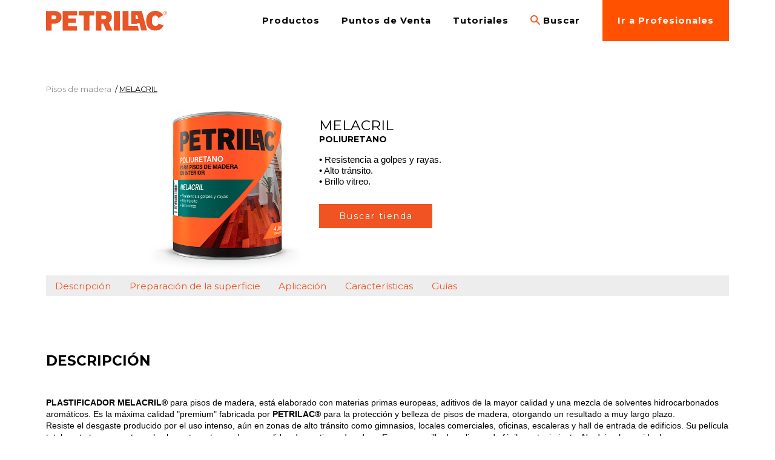

--- FILE ---
content_type: text/html; charset=UTF-8
request_url: https://www.petrilac.com.ar/productos/pisos_de_madera/MELACRIL.html
body_size: 40650
content:
<!doctype html>
<html>
<head>
<meta charset="utf-8">
<title>PETRILAC</title>
<meta name="viewport" content="width=device-width, minimum-scale=1.0">
<meta name="description" content="">
<meta name="keywords" content="">
<link href="https://fonts.googleapis.com/css?family=Montserrat:400,700&display=swap" rel="stylesheet">
<link href="https://www.petrilac.com.ar/css/estilos_v9.css" rel="stylesheet" type="text/css" media="screen">
<link href="https://www.petrilac.com.ar/css/responsive_v9.css" rel="stylesheet" type="text/css" media="screen">
<link href="https://www.petrilac.com.ar/css/jquery.bxslider_v7.css" rel="stylesheet" type="text/css" media="screen">
<script src="https://www.petrilac.com.ar/js/jquery.min.js"></script>
<script src="https://www.petrilac.com.ar/js/jquery.color.min.js"></script>
<script src="https://www.petrilac.com.ar/js/jquery.bxslider.min.js"></script>
<!-- <script src="https://www.petrilac.com.ar/js/jquery.enllax.min.js"></script> -->
<script src="https://www.petrilac.com.ar/js/menu.js"></script>
<script src="https://www.petrilac.com.ar/js/faqs_v2.js"></script>
<script src="https://www.petrilac.com.ar/js/modal.min.js"></script>
<link rel="stylesheet" href="https://www.petrilac.com.ar/css/modal.css">
<script src="https://www.petrilac.com.ar/js/fancybox.js"></script>
<link href="https://www.petrilac.com.ar/css/fancybox_v5.css" rel="stylesheet" type="text/css">
<!-- Google tag (gtag.js) -->

<script async src="https://www.googletagmanager.com/gtag/js?id=UA-61199256-2"></script>

<script>

  window.dataLayer = window.dataLayer || [];

  function gtag(){dataLayer.push(arguments);}

  gtag('js', new Date());

  gtag('config', 'UA-61199256-2');

</script>
</head>
<body>

<header>
	<nav>
		<a href="https://www.petrilac.com.ar"><img src="https://www.petrilac.com.ar/images/logo-petrilac.svg" class="logo" alt="Petrilac"></a>
		<div class="menu-resp"><a><img src="https://www.petrilac.com.ar/images/ic-menu.svg" alt=""></a></div>
			<ul>
				<li><a class="productos-menu">Productos</a></li>
								<li class="show-mobile"><a href="https://www.petrilac.com.ar/productos/maderas">Maderas</a></li>
								<li class="show-mobile"><a href="https://www.petrilac.com.ar/productos/metales">Metales</a></li>
								<li class="show-mobile"><a href="https://www.petrilac.com.ar/productos/pisos_de_madera">Pisos de madera</a></li>
								<li class="show-mobile"><a href="https://www.petrilac.com.ar/productos/muros_y_techos">Muros y techos</a></li>
								<li class="show-mobile"><a href="https://www.petrilac.com.ar/productos/complementos">Complementos</a></li>
								<li class="show-mobile"><a href="https://www.petrilac.com.ar/productos/aerosoles">Aerosoles</a></li>
								<li class="show-mobile"><a href="https://www.petrilac.com.ar/productos/nautica">Náutica</a></li>
								<li><a href="https://www.petrilac.com.ar/puntos_de_venta" >Puntos de Venta</a></li>
				<li><a href="https://www.petrilac.com.ar/tutoriales" >Tutoriales</a></li>
				<!-- <li><a href="">Novedades</a></li> -->

				<li>
					<a class="bot_buscador"  href="#buscar-productos" rel="modal:open">
					<img src="https://www.petrilac.com.ar/images/ic-search.png" title="" class="f-left" style="height:16px; margin-right:.4em"><div class="f-left">Buscar</div></a>
				</li>	 


				<li class="nav-button"><a href="https://www.petrilac.com.ar/profesionales">Ir a Profesionales</a></li>	 

				<!-- <li><a href="https://petrilac.com.ar/mundial" target="_blank">Promo Mundial</a></li> -->		
			</ul>
	</nav>
</header><div id="menu">
	<div class="menu-contents">
			<div class="menu-nav-left">
				<ul>
															<li><a href="https://www.petrilac.com.ar/productos/maderas" class="s-cat-1  active " onmouseover="hoverSubmenu('s-cat-1');">Maderas</a></li>
															<li><a href="https://www.petrilac.com.ar/productos/metales" class="s-cat-2 " onmouseover="hoverSubmenu('s-cat-2');">Metales</a></li>
															<li><a href="https://www.petrilac.com.ar/productos/pisos_de_madera" class="s-cat-3 " onmouseover="hoverSubmenu('s-cat-3');">Pisos de madera</a></li>
															<li><a href="https://www.petrilac.com.ar/productos/muros_y_techos" class="s-cat-4 " onmouseover="hoverSubmenu('s-cat-4');">Muros y techos</a></li>
															<li><a href="https://www.petrilac.com.ar/productos/complementos" class="s-cat-5 " onmouseover="hoverSubmenu('s-cat-5');">Complementos</a></li>
															<li><a href="https://www.petrilac.com.ar/productos/aerosoles" class="s-cat-7 " onmouseover="hoverSubmenu('s-cat-7');">Aerosoles</a></li>
															<li><a href="https://www.petrilac.com.ar/productos/nautica" class="s-cat-6 " onmouseover="hoverSubmenu('s-cat-6');">Náutica</a></li>
														</ul>
			</div>
			<div class="menu-nav-right">
				<!-- <div class="menu-prof"><a href="https://www.petrilac.com.ar/profesionales">Profesionales</a><p>(ir a Sitio Profesionales)</p></div> -->
												<div class="submenu menu-s-cat-1" >
																					<ul>
							<li class="submenu-title">Exterior/Interior</li>
													<li><a href="https://www.petrilac.com.ar/productos/maderas/petrilac_todo_riesgo.html">› PETRILAC TODO RIESGO</a></li>
                   									<li><a href="https://www.petrilac.com.ar/productos/maderas/DANZKE.html">› DANZKE</a></li>
                   									<li><a href="https://www.petrilac.com.ar/productos/maderas/DANZKE_H2O.html">› DANZKE H2O</a></li>
                   									<li><a href="https://www.petrilac.com.ar/productos/maderas/danzke_h2O_classic,html">› DANZKE H2O CLASSIC</a></li>
                   									<li><a href="https://www.petrilac.com.ar/productos/maderas/xylasol.html">› XYLASOL LASUR</a></li>
                   									<li><a href="https://www.petrilac.com.ar/productos/maderas/xylasol_acrilico_classic">› XYLASOL ACRILICO CLASSIC</a></li>
                   									<li><a href="https://www.petrilac.com.ar/productos/maderas/7_vidas.html">› 7 VIDAS</a></li>
                   									<li><a href="https://www.petrilac.com.ar/productos/maderas/LACA_MELACRILICA.html">› LACA MELACRILICA</a></li>
                   									<li><a href="https://www.petrilac.com.ar/productos/maderas/CAMPBELL.html">› CAMPBELL</a></li>
                   									<li><a href="https://www.petrilac.com.ar/productos/maderas/penta_stain">› PENTA STAIN</a></li>
                   									<li><a href="https://www.petrilac.com.ar/productos/maderas/plastilux_uv.html">› PLASTILUX UV</a></li>
                   									<li><a href="https://www.petrilac.com.ar/productos/maderas/converlux">› CONVERLUX 3EN1</a></li>
                   		                   		</ul>
                   		                 																	<ul>
							<li class="submenu-title">Exterior</li>
													<li><a href="https://www.petrilac.com.ar/productos/maderas/cera_para_maderas_exteriores">› CERA</a></li>
                   		                   		</ul>
                   		                 																	<ul>
							<li class="submenu-title">Interior</li>
													<li><a href="https://www.petrilac.com.ar/productos/maderas/LUSTRELAC_REPARADOR.html">› LUSTRELAC REPARADOR</a></li>
                   									<li><a href="https://www.petrilac.com.ar/productos/maderas/LUSTRELAC.html">› LUSTRELAC</a></li>
                   									<li><a href="https://www.petrilac.com.ar/productos/maderas/penta_lpu.html">› PENTA LPU</a></li>
                   									<li><a href="https://www.petrilac.com.ar/productos/maderas/penta_concentrado">› PENTA CONCENTRADO</a></li>
                   									<li><a href="https://www.petrilac.com.ar/productos/maderas/penta_insecticida">› PENTA INSECTICIDA</a></li>
                   		                   		</ul>
                   		                 											                 											                 				</div>
												<div class="submenu menu-s-cat-2"  style="display:none" >
																					<ul>
							<li class="submenu-title">Exterior/Interior</li>
													<li><a href="https://www.petrilac.com.ar/productos/metales/ferrobet_duo.html">› FERROBET DUO</a></li>
                   									<li><a href="https://www.petrilac.com.ar/productos/metales/ferrobet_duo_efectos.html">› FERROBET DUO EFECTOS</a></li>
                   									<li><a href="https://www.petrilac.com.ar/productos/metales/CONVERTIDOR_DE_OXIDO_FERRO_BET.html">› FERROBET</a></li>
                   									<li><a href="https://www.petrilac.com.ar/productos/metales/FERRO_BET_FONDO.html">› FERROBET GALVANIZADO</a></li>
                   									<li><a href="https://www.petrilac.com.ar/productos/metales/duo_express_esmalte_convertidor.html">› FERROBET DUO EXPRESS</a></li>
                   									<li><a href="https://www.petrilac.com.ar/productos/metales/converlux.html">› CONVERLUX 3 EN 1</a></li>
                   									<li><a href="https://www.petrilac.com.ar/productos/metales/corroless.html">› CORROLESS CONVERTIDOR</a></li>
                   									<li><a href="https://www.petrilac.com.ar/productos/metales/corroless_antioxido_galvanizado.html">› CORROLESS ANTIOXIDO Y FONDO</a></li>
                   		                   		</ul>
                   		                 											                 											                 																	<ul>
							<li class="submenu-title">Complementos</li>
													<li><a href="https://www.petrilac.com.ar/productos/metales/FERRO_BET_DESOXIDANTE.html">› FERROBET DESOXIDANTE</a></li>
                   									<li><a href="https://www.petrilac.com.ar/productos/metales/DILUYENTE_DUO_EXPRESS.html">› FERROBET DILUYENTE DUO EXPRESS</a></li>
                   		                   		</ul>
                   		                 											                 				</div>
												<div class="submenu menu-s-cat-3"  style="display:none" >
															                 																	<ul>
							<li class="submenu-title">Exterior</li>
													<li><a href="https://www.petrilac.com.ar/productos/pisos_de_madera/DANZKE_DECK.html">› DANZKE DECK</a></li>
                   									<li><a href="https://www.petrilac.com.ar/productos/pisos_de_madera/ANTIDESLIZANTE.html">› DANZKE DECK ANTIDESLIZANTE</a></li>
                   									<li><a href="https://www.petrilac.com.ar/productos/pisos_de_madera/danzke_deck_hidro">› DANZKE DECK HIDRO</a></li>
                   									<li><a href="https://www.petrilac.com.ar/productos/pisos_de_madera/DECK_PETRILAC.html">› DECK PETRILAC®</a></li>
                   									<li><a href="https://www.petrilac.com.ar/productos/pisos_de_madera/penta_deck.html">› PENTA DECK</a></li>
                   		                   		</ul>
                   		                 																	<ul>
							<li class="submenu-title">Interior</li>
													<li><a href="https://www.petrilac.com.ar/productos/pisos_de_madera/MELACRIL.html">› MELACRIL</a></li>
                   									<li><a href="https://www.petrilac.com.ar/productos/pisos_de_madera/hidroplastificador_melacril.html">› MELACRIL HIDROPLASTIFICADOR</a></li>
                   									<li><a href="https://www.petrilac.com.ar/productos/pisos_de_madera/PLASTILAC_PLASTIFICADOR.html">› PLASTILAC</a></li>
                   									<li><a href="https://www.petrilac.com.ar/productos/pisos_de_madera/plastilux_q501.html">› PLASTILUX Q501</a></li>
                   									<li><a href="https://www.petrilac.com.ar/productos/pisos_de_madera/plastilux_q400.html">› PLASTILUX Q400</a></li>
                   									<li><a href="https://www.petrilac.com.ar/productos/pisos_de_madera/plastilux_poliplast.html">› PLASTILUX POLIPLAST</a></li>
                   									<li><a href="https://www.petrilac.com.ar/productos/pisos_de_madera/plastilux_celocrom.html">› PLASTILUX CELOCROM</a></li>
                   									<li><a href="https://www.petrilac.com.ar/productos/pisos_de_madera/plastilux_hydrotop_density.html">› PLASTILUX HYDROTOP DENSITY</a></li>
                   									<li><a href="https://www.petrilac.com.ar/productos/pisos_de_madera/plastilux_eco_hydrotop.html">› PLASTILUX ECO HYDROTOP</a></li>
                   		                   		</ul>
                   		                 											                 											                 				</div>
												<div class="submenu menu-s-cat-4"  style="display:none" >
																					<ul>
							<li class="submenu-title">Exterior/Interior</li>
													<li><a href="https://www.petrilac.com.ar/productos/muros_y_techos/techesco_latex_acrilico">› TECHESCO LATEX</a></li>
                   									<li><a href="https://www.petrilac.com.ar/productos/muros_y_techos/sellagres_hormigon">› SELLAGRES HORMIGON</a></li>
                   		                   		</ul>
                   		                 																	<ul>
							<li class="submenu-title">Exterior</li>
													<li><a href="https://www.petrilac.com.ar/productos/muros_y_techos/techesco.html">› TECHESCO MEMB. PASTA</a></li>
                   									<li><a href="https://www.petrilac.com.ar/productos/muros_y_techos/membrana_liquida.html">› TECHESCO MEMB. LIQUIDA</a></li>
                   									<li><a href="https://www.petrilac.com.ar/productos/muros_y_techos/techesco_frentes">› TECHESCO FRENTES</a></li>
                   									<li><a href="https://www.petrilac.com.ar/productos/muros_y_techos/techesco_muros_y_techos">› TECHESCO MUROS Y TECHOS</a></li>
                   									<li><a href="https://www.petrilac.com.ar/productos/muros_y_techos/sellagres.html">› SELLAGRES TRADICIONAL</a></li>
                   									<li><a href="https://www.petrilac.com.ar/productos/muros_y_techos/sellagres_decorativo.html">› SELLAGRES DECORATIVO</a></li>
                   									<li><a href="https://www.petrilac.com.ar/productos/muros_y_techos/PETRISIL.html">› SELLAGRES PETRISIL</a></li>
                   		                   		</ul>
                   		                 											                 											                 											                 				</div>
												<div class="submenu menu-s-cat-5"  style="display:none" >
																					<ul>
							<li class="submenu-title">Exterior/Interior</li>
													<li><a href="https://www.petrilac.com.ar/productos/complementos/removedor_lcdm">› REMOVEDOR  LCDM - GEL</a></li>
                   		                   		</ul>
                   		                 											                 											                 																	<ul>
							<li class="submenu-title">Complementos</li>
													<li><a href="https://www.petrilac.com.ar/productos/complementos/Tinta_Color_Teka.html">› TINTA COLOR CON ACEITE DE TEKA</a></li>
                   									<li><a href="https://www.petrilac.com.ar/productos/complementos/MATEANTE_UNIVERSAL.html">› MATEANTE UNIVERSAL</a></li>
                   									<li><a href="https://www.petrilac.com.ar/productos/complementos/REMOVEDOR_GEL_PETRILAC.html">› REMOVEDOR GEL PETRILAC</a></li>
                   									<li><a href="https://www.petrilac.com.ar/productos/complementos/limpiador_petrilac.html">› LIMPIADOR PETRILAC</a></li>
                   									<li><a href="https://www.petrilac.com.ar/productos/complementos/DILUYENTE_PARA_LACAS_PETRILAC.html">› DILUYENTE</a></li>
                   									<li><a href="https://www.petrilac.com.ar/productos/complementos/DILUYENTE_POLIURETANICO.html">› DILUYENTE</a></li>
                   									<li><a href="https://www.petrilac.com.ar/productos/complementos/aguarras_petrilac_premium.html">› AGUARRAS PETRILAC PREMIUM</a></li>
                   									<li><a href="https://www.petrilac.com.ar/productos/complementos/MASILLA_PETRILAC.html">› MASILLA PETRILAC</a></li>
                   									<li><a href="https://www.petrilac.com.ar/productos/complementos/ignifugo.html">› IGNIFUGO</a></li>
                   									<li><a href="https://www.petrilac.com.ar/productos/complementos/petrilac_restaurador.html">› RESTAURADOR PETRILAC</a></li>
                   									<li><a href="https://www.petrilac.com.ar/productos/complementos/Sellador_melacril.html">› SELLADOR MELACRIL</a></li>
                   									<li><a href="https://www.petrilac.com.ar/productos/complementos/PLASTIFICANTE_PETRILAC.html">› PLASTIFICANTE PETRILAC</a></li>
                   									<li><a href="https://www.petrilac.com.ar/productos/complementos/penta_removedor">› PENTA REMOVEDOR</a></li>
                   									<li><a href="https://www.petrilac.com.ar/productos/complementos/sellador_q_501.html">› SELLADOR Q501</a></li>
                   									<li><a href="https://www.petrilac.com.ar/productos/complementos/plastilux_eco_hydrotop_sellador.html">› PLASTILUX ECO HYDROTOP</a></li>
                   									<li><a href="https://www.petrilac.com.ar/productos/complementos/q501_diluyente.html">› DILUYENTE Q501</a></li>
                   									<li><a href="https://www.petrilac.com.ar/productos/complementos/plastilux_%20opacante.html">› PLASTILUX OPACANTE</a></li>
                   									<li><a href="https://www.petrilac.com.ar/productos/complementos/plastilux_antiaberturas.html">› ANTIABERTURAS</a></li>
                   									<li><a href="https://www.petrilac.com.ar/productos/complementos/limpiador_para_pisos_de_madera_concentrado">› LIMPIADOR PETRILAC CONCENTRADO</a></li>
                   									<li><a href="https://www.petrilac.com.ar/productos/complementos/adhesivo_silano">› ADHESIVO SILANO</a></li>
                   									<li><a href="https://www.petrilac.com.ar/productos/complementos/aceite_de_teka.html">› ACEITE DE TEKA</a></li>
                   		                   		</ul>
                   		                 											                 				</div>
												<div class="submenu menu-s-cat-7"  style="display:none" >
																					<ul>
							<li class="submenu-title">Exterior/Interior</li>
													<li><a href="https://www.petrilac.com.ar/productos/aerosoles/aerosoles_petrilac">› ESMALTE MULTIPROPOSITO 3 en 1</a></li>
                   									<li><a href="https://www.petrilac.com.ar/productos/aerosoles/aerosoles_petrilac_barniz">› BARNIZ</a></li>
                   									<li><a href="https://www.petrilac.com.ar/productos/aerosoles/aerosoles_petrilac_fondo_convertidor">› FONDO CONVERTIDOR</a></li>
                   									<li><a href="https://www.petrilac.com.ar/productos/aerosoles/aerosoles_petrilac_fondo">› FONDO ADHERENTE</a></li>
                   									<li><a href="https://www.petrilac.com.ar/productos/aerosoles/esmalte_alta_temperatura">› ESMALTE ALTA TEMPERATURA</a></li>
                   									<li><a href="https://www.petrilac.com.ar/productos/aerosoles/esmalte_metalizado">› ESMALTE METALIZADO</a></li>
                   									<li><a href="https://www.petrilac.com.ar/productos/aerosoles/membrana_sella_grietas">› MEMBRANA SELLA GRIETAS</a></li>
                   		                   		</ul>
                   		                 											                 											                 											                 											                 				</div>
												<div class="submenu menu-s-cat-6"  style="display:none" >
															                 											                 											                 											                 																	<ul>
							<li class="submenu-title">Nautica</li>
													<li><a href="https://www.petrilac.com.ar/productos/nautica/teak_cleaner">› TEAK CLEANER</a></li>
                   									<li><a href="https://www.petrilac.com.ar/productos/nautica/teak_brightener">› TEAK BRIGHTENER</a></li>
                   									<li><a href="https://www.petrilac.com.ar/productos/nautica/teak_oil">› TEAK OIL</a></li>
                   									<li><a href="https://www.petrilac.com.ar/productos/nautica/yacht_varnish">› YACHT VARNISH</a></li>
                   									<li><a href="https://www.petrilac.com.ar/productos/nautica/boat_wash">› BOAT WASH</a></li>
                   									<li><a href="https://www.petrilac.com.ar/productos/nautica/compuesto_%20pulidor_ultra_rapido">› COMPUESTO PULIDOR ULTRA RAPIDO</a></li>
                   									<li><a href="https://www.petrilac.com.ar/productos/nautica/limpia_motores">› LIMPIA MOTORES</a></li>
                   									<li><a href="https://www.petrilac.com.ar/productos/nautica/limpia_alfombras">› LIMPIA ALFOMBRAS</a></li>
                   									<li><a href="https://www.petrilac.com.ar/productos/nautica/limpia_sentina">› LIMPIA SENTINA</a></li>
                   									<li><a href="https://www.petrilac.com.ar/productos/nautica/esmalte_poliuretanico_para_sentina">› ESMALTE POLIURETANICO</a></li>
                   									<li><a href="https://www.petrilac.com.ar/productos/nautica/esmalte_para_motores_nauticos">› ESMALTE PARA MOTORES NAUTICOS</a></li>
                   									<li><a href="https://www.petrilac.com.ar/productos/nautica/removedor_plus">› REMOVEDOR PLUS</a></li>
                   		                   		</ul>
                   		                 				</div>
										
			</div>
	</div>
</div><script src="https://www.petrilac.com.ar/js/producto.js"></script>

<section class="section-header">
	<div class="contents">
		<ul class="nav-prod">
			<li><a href="https://www.petrilac.com.ar/productos/pisos_de_madera">Pisos de madera</a></li>
			<li> / <span>MELACRIL</span></li>
		</ul>
		<div class="c-both f-left w-100" id="header-product">
			<div class="product-img">
				<img src="https://www.petrilac.com.ar/storage/productos/1bTTxqdOGMSfsWvzNqclzyNBNvuSBFvNlNZKc7sQ.png" alt="">
			</div>
			<div class="product-info">
				<p class="product-title">MELACRIL</p>
				 <p class="product-subtitle">POLIURETANO</p> 
				<!-- <p class="product-description"></p> -->
				<div class="product-description" style="padding-left:0">
					<p>&bull; Resistencia a golpes y rayas.<br />&bull; Alto tr&aacute;nsito.<br />&bull; Brillo vitreo.</p>
				</div>
								<a class="button button-prod-buy" href="https://www.petrilac.com.ar/puntos_de_venta" target="_blank">Buscar tienda</a>
							</div>
		</div>

		<ul class="submenu-product">
		
			<li><a class="subm-1" onclick="scrollTarget(1);">Descripción</a></li>
			
			<li><a class="subm-2" onclick="scrollTarget(2);">Preparación de la superficie</a></li>		
			<li><a class="subm-3" onclick="scrollTarget(3);">Aplicación</a></li>
			
			<li><a class="subm-4" onclick="scrollTarget(4);">Características</a></li>
						<li><a class="subm-5" onclick="scrollTarget(5);">Guías</a></li>
					</ul>
		
		<p class="m-top2 product-details-title" id="submenu-1">DESCRIPCIÓN</p>
				<div class="product-description-col"><p><strong>PLASTIFICADOR MELACRIL&reg;</strong>&nbsp;para pisos de madera, est&aacute; elaborado con materias primas europeas, aditivos de la mayor calidad y una mezcla de solventes hidrocarbonados arom&aacute;ticos. Es la m&aacute;xima calidad &quot;premium&quot; fabricada por&nbsp;<strong>PETRILAC&reg;</strong>&nbsp;para la protecci&oacute;n y belleza de pisos de madera, otorgando un resultado a muy largo plazo.<br />Resiste el desgaste producido por el uso intenso, a&uacute;n en zonas de alto tr&aacute;nsito como gimnasios, locales comerciales, oficinas, escaleras y hall de entrada de edificios. Su pel&iacute;cula totalmente transparente realza las vetas, otorgando una calidez decorativa y duradera. Es muy sencillo de aplicar y de f&aacute;cil mantenimiento. No deja olor residual, una vez seco.</p></div>
				
		
			<p class="m-top2 product-details-title" id="submenu-2">Preparación de la superficie</p>
		<div class="product-tip">
			<div class="product-tip-left">
								<img src="https://www.petrilac.com.ar/images/ic-preparacion.png" alt="">
							</div>
			<div class="product-tip-right">
				<p><strong>Pisos nuevos:</strong>&nbsp;dejar transcurrir de 60 a 90 d&iacute;as en pisos reci&eacute;n colocados con adhesivo vin&iacute;lico. La carpeta debe estar bien aislada y la madera bien estacionada. En el caso que el estacionamiento de la madera fuese dudoso, recomendamos que pasen de 5 a 6 meses antes de aplicar el plastificado para lograr el total asentamiento de la misma.<br />Si el pegado del piso esta realizado con <strong>Adhesivo Epoxi o PUR</strong>, es posible plastificar en un plazo muy breve.<strong>&nbsp;</strong>Recomendamos antes de plastificar, ver las gu&iacute;as de condiciones previas al plastificado de pisos de madera.<br />La superficie debe estar seca y libre de grasitudes o suciedad.<br />Es ideal el pulido fino a m&aacute;quina con el uso de lijas grano 36 o 40, luego 80 o 100 para borrar rayas del pulido grueso y terminar con 150 o 180.<br />En caso de no contar con el pulido con m&aacute;quina profesional, sugerimos virutear hasta eliminar suciedades y grasitudes y luego lijar con las lijas gruesas, medianas y finas hasta obtener la superficie apta para el plastificado. En todos los casos, eliminar completamente el polvo del lijado por medio de barrido y/o aspirado y terminar con un pa&ntilde;o que no suelte pelusa apenas h&uacute;medo en agua. Una vez realizada la limpieza, sugerimos dejar transcurrir 30 a 60 minutos a efectos de que el polvo de lijado suspendido en el aire se deposite y poder eliminarlo. No usar nunca solventes para la limpieza de la madera, pues afectan adherencia, secado y dureza.<br /><strong>Pisos plastificados en buena condiciones:&nbsp;</strong>lijar hasta mateado parejo y limpiar correctamente.<br /><strong>Pisos encerados o con viejos plastificados:</strong>&nbsp;proceder de la misma forma que en pisos nuevos, teniendo especial cuidado que la madera quede limpia y libre de estos elementos.</p><p>&nbsp;</p>
			</div>
		</div>
			<p class="m-top2 product-details-title" id="submenu-3">Aplicación</p>

		<div class="product-tip">
			<div class="product-tip-left">
								<img src="https://www.petrilac.com.ar/images/ic-aplicacion.png" alt="">
							</div>
			<div class="product-tip-right">
				<p>Mezclar bien antes de usar.<br />Diluir la primera mano con aproximadamente 10 a 15 % de<strong>&nbsp;DILUYENTE POLIURETANICO PETRILAC&reg;</strong>&nbsp;y las siguientes puras o con el m&iacute;nimo de diluci&oacute;n. La aplicaci&oacute;n se har&aacute; con pincel de cerda pura, sin hebras sint&eacute;ticas. En pisos de tr&aacute;nsito normal ser&aacute;n suficientes 3 manos. Se aumentar&aacute; el n&uacute;mero de &eacute;stas ante tr&aacute;nsito m&aacute;s intenso. Cada aplicaci&oacute;n se har&aacute; en capa fina para evitar posibles formaciones de burbujas; si &eacute;stas se produjeran, se deber&aacute; lijar hasta eliminar, dejar secar el mayor tiempo posible y luego aplicar una mano fina y bien pincelada.<br />Dejar secar 6 a 8 horas entre manos. Un lijado suave despu&eacute;s de cada mano, mejora adherencia, terminaci&oacute;n y rendimiento del producto.</p>
			</div>
			
							
		</div>

		<p class="m-top2 product-details-title" id="submenu-4">CARACTERÍSTICAS</p>
				<div class="product-description-col"><p><strong>TIEMPO DE SECADO</strong><br />De 4 a 6 horas, dependiendo del tipo de madera y condiciones ambientales.<br /><br /><strong>TE&Ntilde;IDO DE PISOS</strong><br />Te&ntilde;ir previamente la madera con&nbsp;<strong>TINTA COLOR CON ACEITE DE TEKA PETRILAC&reg;</strong>&nbsp;diluida con el&nbsp;<strong>DILUYENTE POLIURETANICO PETRILAC&reg;</strong>&nbsp;en la proporci&oacute;n necesaria para lograr la intensidad de tono deseada. No incorporar la<strong>&nbsp;TINTA COLOR CON ACEITE DE TEKA PETRILAC&reg;</strong>&nbsp;dentro de los poliuretanos para pisos de madera como&nbsp;<strong>PLASTIFICADOR MELACRIL&reg;.</strong>Consultar a nuestro Departamento T&eacute;cnico.<br /><br /><strong>CAMBIOS DE COLOR</strong><br />La madera puede sufrir algunos cambios de color con la aplicaci&oacute;n de&nbsp;<strong>Plastificador Melacril&reg;,&nbsp;</strong>en especial las maderas mas duras con alto contenido de taninos,&nbsp;consultar a nuestro Depto T&eacute;cnico.<br /><br /><strong>TERMINACION</strong><br /><strong>PLASTIFICADOR MELACRIL&reg;</strong>&nbsp;se presenta en acabado brillante. Si se desea obtener satinado, incorporar hasta 100 cm&sup3; por litro de&nbsp;<strong>MATEANTE UNIVERSAL PETRILAC&reg;.</strong><br />No debe excederse este porcentaje para no afectar la dureza.<br /><br /><strong>RENDIMIENTO</strong><br />12 a 14 m&sup2; por litro y por mano, dependiendo de la absorci&oacute;n de la madera y la calidad del pulido.<br /><br /><strong>LIMPIEZA</strong><br />Recomendamos<strong>&nbsp;CIF PISOS PLASTIFICADOS</strong>&nbsp;para la limpieza de los pisos de madera.<br />No es recomendado para pisos de madera en exteriores.<br /><br /><strong>PRESENTACION</strong><br />1 y 4 litros.</p>
		</div>

						
				<div class="column-2 " >
							<p class="product-details-title details-title-small">GUÍAS</p>
									<a class="guide-bot ic-guide" href="https://www.petrilac.com.ar/storage/guias/GUIA PAREDES AMARILLAS---.pdf" target="_blank">PAREDES AMARILLAS LUEGO DE PLASTIFICAR</a>
									<a class="guide-bot ic-guide" href="https://www.petrilac.com.ar/storage/guias/j7n11EEEo7g0JWsApxf6Sr7ZMOottS4127IQg0lh.pdf" target="_blank">PISOS DE MADERA - LAPACHO</a>
									<a class="guide-bot ic-guide" href="https://www.petrilac.com.ar/storage/guias/GUIA PREPARACION Y PULIDO.pdf" target="_blank">PREPARACION Y PULIDO</a>
									<a class="guide-bot ic-guide" href="https://www.petrilac.com.ar/storage/guias/GUIA PASOS PARA PLASTIFICAR.pdf" target="_blank">PASOS PARA PLASTIFICAR</a>
									<a class="guide-bot ic-guide" href="https://www.petrilac.com.ar/storage/guias/GUIA PISOS DE MADERA JUNTAS.pdf" target="_blank">PISOS DE MADERA - JUNTAS</a>
									<a class="guide-bot ic-guide" href="https://www.petrilac.com.ar/storage/guias/GUIA DESCASCARAMIENTOS O FALTA ADHERENCIA.pdf" target="_blank">DESCASCARAMIENTOS O FALTA DE ADHERENCIA</a>
									<a class="guide-bot ic-guide" href="https://www.petrilac.com.ar/storage/guias/GUIA GUAYUBIRA.pdf" target="_blank">GUAYUBIRA</a>
									<a class="guide-bot ic-guide" href="https://www.petrilac.com.ar/storage/guias/GUIA LASURES PREPARACION DE SUPERFICIES.pdf" target="_blank">PREPARACION DE SUPERFICIES</a>
									<a class="guide-bot ic-guide" href="https://www.petrilac.com.ar/storage/guias/GUIA PISOS ADHERIDOS CON BREA.pdf" target="_blank">PISOS ADHERIDOS CON BREA</a>
									<a class="guide-bot ic-guide" href="https://www.petrilac.com.ar/storage/guias/GUIA PLASTIFICADO CON ALTA TEMPERATURA.pdf" target="_blank">PLASTIFICADO CON ALTA TEMPERATURA</a>
									<a class="guide-bot ic-guide" href="https://www.petrilac.com.ar/storage/guias/GUIA PISOS DE MADERA CALDEN --.pdf" target="_blank">Pisos de Madera, Lapacho, Incienso, Caldén</a>
													<p class="product-details-title details-title-small m-top2">DESCARGAS</p>
									<a class="guide-bot ic-guide" href="https://www.petrilac.com.ar/storage/adjuntos/AxyleUsIYOIimyRy7B82olPWL93XXWe1YXvcMj2Y.pdf" target="_blank">Ficha Seguridad</a>
									<a class="guide-bot ic-guide" href="https://www.petrilac.com.ar/storage/adjuntos/N1YKHlScCohIYUMMERMuQJEn5Tt97ITCcFDEwTl0.pdf" target="_blank">Ficha Técnica</a>
									</div>
				
		
					<p class="m-top2 product-details-title">También podría interesarte</p>
						 <a class="col-prods" href="https://www.petrilac.com.ar/productos/complementos/Tinta_Color_Teka.html">
		    	<img src="https://www.petrilac.com.ar/storage/productos/MnxFdBNlknpW12Kh9HMsICDPb3MDPdPBe6er9UBL_th.png" alt="">
		    	<p class="anothers-title">TINTA COLOR CON ACEITE DE TEKA</p>
		    </a>
		    			 <a class="col-prods" href="https://www.petrilac.com.ar/productos/complementos/DILUYENTE_POLIURETANICO.html">
		    	<img src="https://www.petrilac.com.ar/storage/productos/JIB1309Lsyb9bXUG84cNRTrhK2xEKpZUwz7K3yIz_th.png" alt="">
		    	<p class="anothers-title">DILUYENTE</p>
		    </a>
		    			 <a class="col-prods" href="https://www.petrilac.com.ar/productos/complementos/MATEANTE_UNIVERSAL.html">
		    	<img src="https://www.petrilac.com.ar/storage/productos/3IfsbJrBwjC0aczLIJlQ8I2eTS0cHXLgislToiP7_th.png" alt="">
		    	<p class="anothers-title">MATEANTE UNIVERSAL</p>
		    </a>
		    	    
	</div>
</section>
	
<div class="x-pad-bottom">&nbsp;</div>


<!--  -->
<div id="buscar-productos" class="modal">
  <!-- paso 1 -->
	 <div class="modal-search-container pasos" id="paso1">
	 <p class="modal-search-title">¿Cómo deseas buscar el producto que necesitás?</p>
	  <input type="button" id="bot_x_superficie" class="button m-top m-right" value="Por SUPERFICIE">
	  <input type="button" id="bot_x_marca" class="button m-top m-right" value="Por MARCA">
	  <input type="text" id="texto" class="inputForm m-right m-top search-words" placeholder="Por PALABRA">
	  <input type="button" id="bot_x_palabra" class="button m-top button-zoom">
	</div>
  <!-- paso 2 -->
	 <div class="modal-search-container container-fit pasos"  id="paso2" >
	 		 <a class="column-4 buscador-selector superficie" data-slug="maderas" href="">
	    		<p>MADERA</p>
	    		<img src="https://www.petrilac.com.ar/images/buscador-img1.jpg" alt="">
	    	</a>
	    	<div class="column-gap">&nbsp;</div>
	    	<a class="column-4 buscador-selector superficie" data-slug="metales" href="">
	    		<p>METAL</p>
	    		<img src="https://www.petrilac.com.ar/images/buscador-img2.jpg" alt="">
	    	</a>
	    	<div class="column-gap">&nbsp;</div>
	    	<a class="column-4 buscador-selector superficie" data-slug="pisos_de_madera" href="">
	    		<p>PISO DE MADERA</p>
	    		<img src="https://www.petrilac.com.ar/images/buscador-img3.jpg " alt="">
	    	</a>
	    	<div class="column-gap">&nbsp;</div>
	    	<a class="column-4 buscador-selector superficie" data-slug="muros_y_techos" href="">
	    		<p>MURO Y/O TECHO</p>
	    		<img src="https://www.petrilac.com.ar/images/buscador-img4.jpg" alt="">
	    	</a>
	</div>
  <!-- paso 3 -->
	<div class="modal-search-container pasos" id="paso3">
		<p class="modal-search-title">¿Qué tipo de producto buscás?</p>
		  		  <input type="button" class="button m-top m-right subtipo" value="Exterior/Interior" data-slug="interior-exerior">
		  		  <input type="button" class="button m-top m-right subtipo" value="Exterior" data-slug="exterior">
		  		  <input type="button" class="button m-top m-right subtipo" value="Interior" data-slug="interior">
		  		  <input type="button" class="button m-top m-right subtipo" value="Complementos" data-slug="complementos">
		  		  <input type="button" class="button m-top m-right subtipo" value="Nautica" data-slug="náutica">
		   
	</div>
  <!-- paso 4 -->
	<div class="modal-search-container pasos" id="paso4">
		<p class="modal-search-title">¿Qué marca de producto PETRILAC deseas buscar?</p>
		 <div class="search-brand-container">
		 			 	<a class="search-brand marca" data-marca="4">CONVERLUX</a> 
		 			 	<a class="search-brand marca" data-marca="5">CORROLESS</a> 
		 			 	<a class="search-brand marca" data-marca="7">DANZKE</a> 
		 			 	<a class="search-brand marca" data-marca="2">FERROBET</a> 
		 			 	<a class="search-brand marca" data-marca="3">PENTA</a> 
		 			 	<a class="search-brand marca" data-marca="1">PETRILAC</a> 
		 			 	<a class="search-brand marca" data-marca="6">PLASTILUX</a> 
		 			 	<a class="search-brand marca" data-marca="10">SELLAGRES</a> 
		 			 	<a class="search-brand marca" data-marca="8">SELLATEC</a> 
		 			 	<a class="search-brand marca" data-marca="12">STEELCOTE</a> 
		 			 	<a class="search-brand marca" data-marca="11">TECHESCO</a> 
		 			 	<a class="search-brand marca" data-marca="9">XYLASOL</a> 
		 			 </div>
	</div>

	 <!-- paso 5 -->
	<div class="modal-search-container pasos" id="paso5">
		<p class="modal-search-title">Estos productos coinciden con tu búsqueda</p>
		 <div class="search-brand-container " id="resultados">
				
		 </div>
	</div>

</div>
<script>

	var productos_buscados = [];
	$( document ).ready(function() {
		var tipo = ''
		var subtipo = '';
		var marca = '';
		$(".bot_buscador").click(function(event){
	    	$(".pasos").hide();
	    	$("#paso1").show();
	    	tipo = ''
			subtipo = '';
			marca = '';
	    });
	    $("#bot_x_superficie").click(function(event){
	    	$(".pasos").hide();
	    	$("#paso2").show();
	    });
	    $("#bot_x_marca").click(function(event){
	    	$(".pasos").hide();
	    	$("#paso4").show();
	    });
	    $("#bot_x_palabra").click(function(event){
	    	event.preventDefault();
	    	$(".pasos").hide();
	    	var texto = $("#texto").attr("value");
	    	if(texto.length < 4){
	    		alert("Debe ingresar una palabra de más de 3 letras");
	    	} else {
	    		getProductosByTexto(texto);
	    	}
	    });
	    $("a.superficie").click(function(event){
	    	event.preventDefault();
	    	tipo = $(this).data('slug');
	    	$(".pasos").hide();
	    	if(marca != ''){
	    		getProductosByCatSubcat(tipo,subtipo,marca);
	    	} else {
	    		$("#paso3").show();
	    	}
	    	
	    });
	    $("input.subtipo").click(function(event){
	    	event.preventDefault();
	    	subtipo = $(this).data('slug');
	    	console.log('tipo:' + tipo);
	    	console.log('subtipo:' + subtipo);
	    	$(".pasos").hide();
	    	getProductosByCatSubcat(tipo,subtipo,marca);

	    });
	    $("a.marca").click(function(event){
	    	event.preventDefault();
	    	marca = $(this).data('marca');
	    	$(".pasos").hide();
	    	$("#paso2").show();
	    	console.log('marca: '+marca);
	    	//getProductosByMarca(marca);
	    	
	    });

	});
	function getProductosByTexto(texto){
		var url = 'https://www.petrilac.com.ar/productos/buscar?texto='+texto;
		window.location.href=url;
		/*$.get('ajax/productos/texto/'+texto).done(function(data){
			console.log(data);
			cargarResultados(data);
		});*/
	} 
	/*function getProductosByMarca(marca_id){
		$.get('ajax/productos/'+marca_id).done(function(data){
			console.log(data);
			cargarResultados(data);
		});
	} */
	function getProductosByCatSubcat(categoria_id,subcategoria_id,marca_id){
		var url='https://www.petrilac.com.ar/productos/'+categoria_id+'?subcategoria='+subcategoria_id;
		if(marca_id != ''){
			url += '&marca='+marca_id;
		}
		window.location.href=url;
		/*
		$.get('ajax/productos/'+categoria_id+'/'+subcategoria_id).done(function(data){
			console.log(data);
			cargarResultados(data);
		});
		*/
	} 
	function cargarResultados(data){
		$("#resultados").empty();
			if(Array.isArray(data)){
				var prods = "";
				data.forEach(function(prod){
					prods += ' \
						<div class="col-prods prods-search"> \
					    	<img src="'+prod.imagen+'" alt=""> \
					    	<p class="anothers-title">'+prod.nombre+'</p> \
					    	<input type="button" class="button m-top m-bottom" value="Ver todos" onclick="window.location.href=\''+prod.url+'\'"> \
					    </div>\
					';
				});
				$("#resultados").html(prods);		
			} else {
				$("#resultados").html("<p>No hay coincidencias para tu búsqueda</p>");
			}
			$("#paso5").show();
		
	}
</script><footer>
	<div class="contents">
		<img src="https://www.petrilac.com.ar/images/logo-petrilac-footer.svg" class="footer-logo" alt="Petrilac">
		<ul class="footer-nav first-footer-nav">
			<li><a href="https://www.petrilac.com.ar/nosotros">Nosotros</a></li>
			<li><a href="https://www.petrilac.com.ar/comercio_exterior">Comercio Exterior</a></li>
			<li><a href="https://www.petrilac.com.ar/contacto">Contacto</a></li>
			
		</ul>
		<ul class="footer-nav">
			<li><a href="https://www.petrilac.com.ar/productos/maderas">Productos</a></li>
			<li><a href="https://www.petrilac.com.ar/puntos_de_venta">Puntos de Venta</a></li>
			<li><a href="https://www.petrilac.com.ar/tutoriales">Tutoriales</a></li>
			<!-- <li><a href="">Novedades</a></li> -->
			<li><a href="https://www.petrilac.com.ar/preguntas_frecuentes">Preguntas frecuentes</a></li>
			
		</ul>
		<div class="footer-info">
			<!-- <span class="arial-bold">Oficinas comerciales</span>
			<br>Avenida del Libertador 174 - Piso 6 - 
			<br>Vicente López Buenos Aires, Argentina
			<br>Tel (011) 4718-7918 | Fax (011) 4718-7917
			<br><br> -->
			<span class="arial-bold">Asesoramiento técnico</span>
			<br>0800.77PETRI (73874)
			<br>0800.77PISOS (74767)
		</div>
		<div class="footer-social">
			<p>Seguinos en nuestras redes</p>
			<ul>
				<li><a href="https://www.facebook.com/PetrilacArgentina/" class="ic-fb" target="_blank"></a></li>
				<li><a href="https://www.instagram.com/petrilacoficial/" class="ic-in" target="_blank"></a></li>
				<li><a href="https://www.youtube.com/channel/UCFW9H9gBhBhQmCb6mtx0i1w" class="ic-yt" target="_blank"></a></li>
			</ul>
		</div>
	</div>
</footer>

<div class="aviso" style="display:none">
</div>
	
</body>
</html>

--- FILE ---
content_type: text/css
request_url: https://www.petrilac.com.ar/css/estilos_v9.css
body_size: 28356
content:
html,body,div,object,iframe,h1,h2,h3,h4,h5,h6,p,blockquote,pre,a,abbr,acronym,address,code,del,dfn,em,img,q,dl,dt,dd,ol,ul,li,fieldset,form,label,legend, table,caption,tbody,tfoot,thead,tr,th,td,input,select,textarea
{
    border: 0;
    vertical-align: middle;
    margin: 0;
    padding: 0;
    -webkit-box-sizing: border-box;
    -moz-box-sizing: border-box;
    box-sizing: border-box;
}

header,section,footer,aside,nav,main,article,figure{
    display: block;
    -webkit-box-sizing: border-box;
    -moz-box-sizing: border-box;
    box-sizing: border-box;
}

body {
    margin: 0px;
    min-width: 320px;
    font-size: 100%;
    font-family: 'Montserrat', sans-serif;
    font-size:.8em;
}

a,
a:hover {
    text-decoration: none;
    display: block;
    cursor: pointer;
    -o-transition:.5s;
    -ms-transition:.5s;
    -moz-transition:.5s;
    -webkit-transition:.5s;
    transition:.5s;
}

input:focus,
select:focus,
textarea:focus,
button:focus {
    outline: none;
}



header{
    position:fixed;
    width:100%;
    text-align:center;
    z-index:999;
    background:#FFFFFF;
}

.logo{
    float:left;
    margin-top:18px;
    width:200px;
}
nav{
    margin:0 auto;
    width:100%;
    max-width:1180px;
}
nav ul{
    float:right;
    list-style: none; 
}
nav ul li{
    position: relative;
    font-size:1.15em;
    float:left; 
    display:block;
    width:auto;
    text-align:center;
    font-weight:700;
    letter-spacing: 1px;
}
nav ul li a{
    width:100%;
    color:#000000;
    padding:25px;
}
nav ul li a.active{
    color:#ff5100; 
}
nav ul li a:hover{
    color:#ff5100; 
}
nav ul li.nav-button{
background:#ff5100;  
margin-left:19px;
}
nav ul li.nav-button a{
color:#FFFFFF;
 padding:25px;
}
nav ul li.nav-button a:hover{
background:#ff7b2b;
}
.header-section{
    clear:both;
    float:left;
    width:100%;
    overflow:hidden;
    height:400px;
}
.section-title{
    font-size:5em;
    color:#FFFFFF;
    text-align:center;
    width:100%;
    line-height:430px;
    font-weight:700;
}
.section-title-prof{
    font-size:5em;
    color:#FFFFFF;
    text-align:center;
    width:100%;
    padding-top:170px;
    font-weight:700;
}
.section-bck-venta{
    background:url('../images/ventas-bck.jpg') no-repeat center top;
    background-size:cover;
    }
.section-bck-nosotros{
    background:url('../images/nosotros.jpg') no-repeat center top;
    background-size:cover;
}
.section-bck-contacto{
    background:url('../images/contacto-bck.jpg') no-repeat center top;
    background-size:cover;
    }
.section-bck-comercio{
    background:url('../images/comercio-bck.jpg') no-repeat center top;
    background-size:cover;
    }

/* menu */
#menu{
    display:none;
    top:68px;
    position:absolute;
    width:100%;
    min-height:345px;
    background: linear-gradient(to right, #eeeeee 0%, #eeeeee 50%,#000000 50%,white 50%,white 100%);
    z-index:998;
}
.menu-contents{
    margin:0 auto;
    width:100%;
    max-width:1180px;
    overflow:hidden;
    height:100%;
    }
.menu-nav-left-container{
    height:100%;
     overflow:hidden;
}
.menu-nav-left{
    float:left;
    width:20%;
    background:#eeeeee;  
    height:100%;
    min-height:100%;
    position:relative;
    overflow:hidden;
    display:block;
    }
.menu-nav-right{
    position:relative;
    float:left;
    width:80%;
    background:#ffffff;  
    }
.menu-nav-left ul{
    float:right;
    list-style: none; 
}
.menu-nav-left ul li, .menu-prof{
    font-size:1.1em;
    float:left; 
    display:block;
    width:100%;
    text-align:right;
    letter-spacing: 1px;
    padding:1em;
}
.menu-nav-left ul li{
    color:#000000;
}
.menu-nav-left ul li.active{
    font-weight:700;
    color:#ff5100;
}
.menu-nav-left ul li a{
    color:#000000;
}
.menu-nav-left ul li a.active{
    font-weight:700;
    color:#ff5100;
}
.menu-prof{
    position:absolute;
    left:-186px;
    width:auto;
    bottom:10px;
}
.menu-prof a{
  text-decoration:underline;
  color:#000000;
}
.menu-prof p{
    font-size:.8em;
    }
/* submenu */
.submenu{
    float:left;
    padding:1em 0 1em 1.5em;
    width:100%;
    min-height:345px;
}
.submenu ul {
    float:left;
    list-style: none; 
    padding-bottom:2em;
    width:100%;
    max-width:33.33%;
    padding-right:2em;
    }

.submenu ul li a{
    color:#000000;
    padding:.5em 0 0 0;
    font-family:  Arial, Helvetica, sans-serif;
    }
.submenu ul li.submenu-title{
    font-size:1em;
    float:left; 
    display:block;
    width:100%;
    letter-spacing: 1px;
    font-weight:700;
    padding-top:.2em;
    padding-bottom:1em;
}

.menu-nav-left ul li a:hover,.menu-prof a:hover, .submenu ul li a:hover{
    color:#ff5100;
}
.submenu-products {
    float:right;
    width:100%;
    max-width:25%;
    height:100%;
    }
.submenu-products img{
    width:100%;
    max-width:172px;
    position:absolute;
    top:4em;
    right:10px;
    }
/* */
section{
    clear:both;
    float:left;
    width:100%;
}
.contents{
    margin:0 auto;
    width:100%;
    max-width:1180px;
}
.contents-center{
    margin:0 auto;
    display:table;
    padding:3em 0 3em 0;
}
h1{
    width:100%;
    text-align:center;
    padding:1em 0 .8em 0;
    font-size:2.9em;
    font-weight:700;
    letter-spacing: 2px;
}
h1 span{
   
    font-size:.75em;
    font-weight:400;
    letter-spacing:0;
}

h2{
    width:100%;
    text-align:center;
    padding:0 0 1em 0;
    font-size:1.1em;
    font-weight:700;
    color:#000000;
}

h3{
    width:100%;
    text-align:center;
    padding:1em 0 .8em 0;
    font-size:1.6em;
    font-weight:400;
}

/* textos bck */
.title-bck{
   position:absolute;
    z-index:-1;
    color:#f3f1ee;
    font-size:13vw;
    width:100%;
    text-align:center;
    font-weight:700;
  
}

/* */
.column-4{
    float:left;
    width:23.25%;
    position:relative;
    padding-bottom:30px;
}
.column-4 .img-wrapper, .news-wrapper, .news-wrapper-text{
    width:100%;
    height:100%;
    background:#fff;
    position:absolute;
    z-index:2;
}

.column-3{
    float:left;
    width:31.52%;
    position:relative;
    padding-bottom:30px;
}
.column-3 .img-wrapper, .news-wrapper, .news-wrapper-text{
    width:100%;
    height:100%;
    background:#fff;
    position:absolute;
    z-index:2;
}

.news-wrapper-grey, .news-wrapper-text-grey{
    width:100%;
    height:100%;
    background:#f6f4f2;
    position:absolute;
    z-index:2;
}
 .video-wrapper{
    width:100%;
    height:100%;
    background:#292929;
    position:absolute;
    z-index:2;
}
.video-text-wrapper{
    width:100%;
    height:100%;
    background:#292929;
    position:absolute;
    z-index:2;
}
 .white-wrapper{
 
    background:#FFFFFF;

}

.video-text{
    clear:both;
    float:left;
    width:100%;
    position:relative;
}
.column-2{
    float:left;
    width:48.87%;
    position:relative;
}
.column-gap{
    float:left;
    width:2.25%;
    position:relative;
}
.column-2a{
    width:51%;
}
.column-2b{
    width:46.74%;
}
.sup-image{
    width:100%;
}
.sup-image-sel{
    z-index:10;
    position:absolute;
    right:-43px;
    bottom:20px;
}
.search-box{
    position:relative;
    width:100%;
    clear:both;
    float:left;
    border:1px solid #000000;
    min-height:130px;
    margin-bottom:2em;
    background:url(../images/search-bck2.png) no-repeat right top;
    background-size:auto 100% ;
}
.search-title{
    width:36%;
    float:left;
    padding:2.7em 0 0 4.5em;
}
.search-title-small{
    font-size:1em;
}
.search-title-big{
    padding-top:.1em;
    font-size:1.9em; 
    font-weight: 700;
}
.search-button{
    position:absolute;
    top:45px;
    margin-left: auto;
    margin-right: auto;
    left: 0;
    right: 0;
    max-width:187px;
}
.button{
    color:#ffffff;
    background:#f05423; 
    padding:.8em .5em .8em .5em;
    min-width:187px;
    text-align:center;
    font-size:1.1em;
    font-family: 'Montserrat', sans-serif;
    letter-spacing: 2px;
    cursor:pointer;
    min-height:40px;
}
.button:hover{
background:#ff7b2b;
}
.video-responsive {
float:left;
position: relative;
padding-bottom: 56.25%; /* 16/9 ratio */
padding-top: 0; /* IE6 workaround*/
height: 0;
overflow: hidden;
width:100%;
}

.video-responsive iframe,
.video-responsive object,
.video-responsive embed {
position: absolute;
top: 0;
left: 0;
width: 100%;
height: 100%;
}
.video-title{
   color:#FFFFFF;
   width:100%;
   float:left;
   clear:both;
   margin:.8em 0 0 0;
   font-size:1.1em;
   font-weight:700;
}
.video-details{
   color:#FFFFFF;
   width:100%;
   float:left;
   clear:both;
   margin:.4em 0 0 0;
   font-size:1.6em;
}
.news-block{
    width:100%;
}
.news-title{
   width:100%;
   float:left;
   clear:both;
   margin:.4em 0 0 0;
   font-size:1.8em;
}
.us-details{
   width:100%;
   float:left;
   clear:both;
   margin:3em 0 3em 0;
   font-size:1.6em;
   line-height:1.8em;
}
.news-title-big{
   width:100%;
   float:left;
   clear:both;
   margin:1em 0 .5em 0;
   font-size:2.4em;
}
.news-details-big{
    font-size:1.4em;
    line-height:1.6em;
}
.section-black{
   background:#292929;
}
.section-grey{
   background:#f6f4f2;
}

.title-white{
   color:#FFFFFF;
}
.title-black{
   color:#000000;
}
.title-mtop{
    margin:2em 0 2em 0;
}
.subtitle{
    width:100%;
   float:left;
   clear:both;
   margin:.4em 0 0 0;
   font-size: 1.6em;
}
.small-title{
   width:100%;
   float:left;
   clear:both;
   font-size:1.2em;
}

.news-details{
   width:100%;
   float:left;
   clear:both;
   margin:.8em 0 0 0;
   font-size:1.4em;
   font-family:  Arial, Helvetica, sans-serif;
   line-height:1.4em;
}
.link-text,.link-text:hover{
  color:#ff864a;
  clear:both;
  float:left;
  margin-top:.4em;
  font-size:1.3em;
}
.link-text2,.link-text2:hover{
  color:#000000;
  clear:both;
  float:left;
  margin-top:1em;
  font-size:1.3em;
  font-weight:700;
}
.link-text:hover,.link-text2:hover{
    text-decoration:underline;
}
.faq-container{
    clear:both;
    float:left;
    width:100%;
    border:2px solid #b3b3b3;
    font-family:  Arial, Helvetica, sans-serif;
    font-size:1.2em;
    margin-bottom:1.5em;
}
.faq-selector{
    clear:both;
    float:left;
    width:100%;
    min-height:50px;
    font-weight:bold;
    padding:1em 1.5em 1em 1.5em;
    }
.faq-selector div{
    width:calc(100% - 80px);
}
.faq-open{
    background:url(../images/arrow-up.png) no-repeat right top;
    background-size:68px auto;
    }
.faq-close{
    background:url(../images/arrow-down.png) no-repeat right top;
    background-size:68px auto;
    }
.faq-content{
    display:none;
    clear:both;
    float:left;
    width:100%;
    padding:2em 1.5em 2em 1.5em;
    line-height:1.6em;
    color:#656565;
    }

footer{
    clear:both;
    float:left;
    width:100%;
    background:#f05423;
    padding:1.5em 0 1.5em 0;
}
.footer-logo{
    float:left;
    width:200px;
}
.footer-nav{
    list-style:none;
    float:left;
    padding:0 0 0 6em;
}
.footer-nav li{
    clear:both;
    float:left;
    }
.footer-nav li a{
     color:#ffffff;
     height:25px;
     
    }
.footer-info{
    float:left;
    color:#ffffff;
    padding:0 0 0 5em;
    font-family:  Arial, Helvetica, sans-serif;
    line-height:1.4em;
}
.arial-bold{
    font-weight:bold;
}
.footer-social{
    float:left;
    color:#ffffff;
    font-size:.9em;
    padding:0 0 0 7em;
    font-family:  Arial, Helvetica, sans-serif;
    line-height:1.2em;
}
.footer-social ul{
    list-style:none;
    clear:both;
    float:left;
}
.footer-social ul li{
    float:left;
}
.footer-social ul li a{
    float:left;
    height:31px;
    margin:1.8em 2em 0 0;
}
.ic-fb{
    width:31px;
    background:url(../images/ic-fb.svg) no-repeat left top;
}
.ic-in{
    width:31px;
    background:url(../images/ic-in.svg) no-repeat left top;
}
.ic-yt{
    width:41px;
    background:url(../images/ic-yt.svg) no-repeat left top;
}

/* pdv */
.column2-big{
clear:both;
float:left;
padding-right:2em;
width:65%;
}
.column2-small{
float:left;
width:35%;
}
.subtitle-small{
    float:left;
    clear:both;
    font-size:1.2em;
}

/* forms */
.inputSearch{
    width:100%;
    max-width:518px;
    padding:.8em 1em .8em 1em;
    border:none;
    background:#FFFFFF;
    font-family: 'Montserrat', sans-serif;
    font-size:1.1em;
    margin-right:1em;
}
.inputForm{
    width:100%;
    max-width:200px;
    padding:.8em 1em .8em 1em;
    border:none;
    background:#FFFFFF;
    font-family: 'Montserrat', sans-serif;
    font-size:1.1em;
    margin-right:1em;
}
.inputFormBuscar{
    width:100%;
    max-width:200px;
    border:solid 1px #000;
    background:#FFFFFF;
    font-family: 'Montserrat', sans-serif;
    font-size:.9em;
    height:38px;
}
.inputResized{
    max-width:100%;
    margin:0;
    height:55px;
}
.inputTextarea{
     width:100%;
    font-family: 'Montserrat', sans-serif;
    font-size:1.1em;
    height:390px;
    float:left;
}
.contact-ref{
    font-size:1.2em;
    padding:1em 0 .5em 0;
}

/* productos */
.category-selector{
    border:1px solid #FFFFFF;
    display:block;
    height:152px;
    overflow:hidden;
    position:relative;
}
.category-selector-all{
    border:1px solid #000000;
}
.category-selector p{
    height:100%;
    width:100%;
    text-align:center;
    line-height:150px;
    font-weight:bold;
    font-size: 1.2em;
    font-weight: 700;
    color:#000000;
    position:absolute;
    z-index:2;
    }
.category-selector p:hover{
    background:url(../images/orange-bck.png);
    color:#FFFFFF;
}
.category-selector img{
    position:absolute;
    object-fit: cover;
    min-width:100%;
    z-index:1;
}
.buscador-selector{
    border:1px solid #FFFFFF;
    display:block;
    height:165px;
    width:180px;
    max-width:;
    overflow:hidden;
    position:relative;
}
.buscador-selector p{
    height:100%;
    width:100%;
    text-align:center;
    line-height:160px;
    font-weight:bold;
    font-size: 1.2em;
    font-weight: 700;
    color:#FFFFFF;
    position:absolute;
    z-index:2;
    }

.buscador-selector img{
    left:0;
    top:0;
    position:absolute;
     height:100%;
    width:100%;
    z-index:1;
}

.container-fit{
    width:auto;
    max-width:780px;

}
.grey-selector{
     background:#ededed;
}

/* */

.dropdown {
  min-width: 273px;
  display: inline-block;
  background-color: #ededed;
  transition: all .5s ease;
  position: relative;
  font-size: 1.2em;
  color: #000000;
  height: 100%;
  text-align: left;
}
.dropdown .select {
    cursor: pointer;
    display: block;
}
.dropdown p {
    padding: 0 0 0 1em;
    width:calc(100%-62px);
    float:left;
    line-height:55px;
}
.dropdown .select > i {
   background:url(../images/select-down.png) no-repeat right top;
   background-size:100% auto;
   width:58px;
   height:54px;
   float:right;
}

.dropdown:active {
    background-color: #ededed;

    
}
.dropdown.active:hover,
.dropdown.active {
   
    background-color: #ededed;
  
}

.dropdown.active .select > i {
    transform: rotate(-180deg);
}
.dropdown .dropdown-menu {
    position: absolute;
    background-color: #ededed;
    width: 100%;
    left: 0;
    top:55px;
    overflow: hidden;
    display: none;
    /*max-height: 144px;*/
    overflow-y: auto;
}
.dropdown .dropdown-menu li {
    padding: 0 20px 15px 20px;
    transition: none;
    cursor: pointer;
    font-size:.9em;
} 
.dropdown .dropdown-menu {
    padding: 0;
    list-style: none
}

.dropdown .dropdown-menu li:hover {
   color:#f05423;
}
.dropdown .dropdown-menu li:active {
  
}
select:focus, input:focus {
  outline: none;
}

.drop-index-1{
     z-index:9;
}
.drop-index-2{
     z-index:8;
}
.drop-index-3{
     z-index:7;
}
.drop-index-4{
     z-index:6;
}
.drop-index-5{
     z-index:5;
}
.drop-index-6{
     z-index:4;
}
.drop-index-7{
     z-index:3;
}
.drop-index-8{
     z-index:2;
}
.drop-index-9{
     z-index:1;
}

/* columnas productos */
.row-prods{
    display:flex;
}
.col-prods{
    float:left;
    width:33.33%;
    position:relative;
    padding:0 1em 0 1em;
    text-align:center;
    border:1px solid #ffffff;
    cursor: pointer;
}
.col-prods  p{
    color:#000000;
    }
.col-prods img{
    max-width:75%;
    margin:0 auto;
    }
.products-filter{
 width:100%;
 clear:both;
 float:left;
 font-weight:700;
 font-size:.9em;
 text-align:center;
}
.products-name{
 width:100%;
 clear:both;
 float:left;
 font-weight:700;
 font-size:1.4em;
 padding-top:.3em;
 text-align:center;
 color:#f05423;
}
.products-type{
 width:100%;
 clear:both;
 float:left;
 font-size:1.5em;
 padding:.5em;
 text-align:center;
font-family:  Arial, Helvetica, sans-serif;
}

.products-description{
 width:100%;
 clear:both;
 float:left;
 font-size:1.1em;
 padding:1em;
 text-align:center;
 font-family:  Arial, Helvetica, sans-serif;
 line-height:1.3em;
}
.products-description ul{
    list-style:none;
 
}
.products-description ul li:before{

     content: '\2022';

}

.col-prods:hover{
    /*background:#ffede5;*/
    border:1px solid #d4d4d4
}

.abs-bot{
position:absolute;
bottom:0;
left: 0; 
right: 0; 
margin-left: auto; 
margin-right: auto; 
margin-top:1em;
margin-bottom:2em;
max-width:187px;
}

.title-section{
    text-align:left;
    font-size:1.7em;
    letter-spacing: 0;
}

.guide-bot{
    float:left;
    margin:1em 1em 0 0;
    background:#ededed;
    color:#f05423;
    font-size:1.1em;
    padding:20px 32px 20px  62px;
}
.ic-guide{
     background:#ededed url(../images/ic-guide.png) no-repeat 28px 18px;
    }
.ic-search{
    background: #ededed url(../images/ic-search.png) no-repeat 20px 20px;
    }

/* producto */
.section-header{
    margin-top:140px;
}
.nav-prod{
    clear:both;
    float:left;
    
    width:100%;
    font-size:1em;
    list-style:none;
}
.nav-prod li{
    float:left;
    color:#000000;
    padding-right:.5em;
}
.nav-prod li span{
    text-decoration:underline;
}


.nav-prod li a{
    text-decoration:none;
    color:#8f8f8f
  
}
/* reset colors */
 .white{
    color:#FFFFFF;
}
 .black{
    color:#000000;
}
.x-pad-bottom{
    clear:both;
    float:left;
    height:90px;
    width:100%;
    display:block;
}
.x-pad-bottom-small{
    clear:both;
    float:left;
    height:50px;
    width:100%;
    display:block;
}

/* producto */
.product-img{
    clear:both;
    float:left;
    width:50%;
}
.product-info{
    float:left;
    width:50%;
   padding-top:3em;
}

.product-img img{
    float:right;
    max-width:400px;
}
.product-title{
    clear:both;
    float:left;
    font-size:1.8em;
    width:100%;
}
.product-subtitle{
    clear:both;
    float:left;
    font-size:1.1em;
    width:100%;
    font-weight:700;
}
.product-description{
    margin:1em 0 0 0;
    clear:both;
    float:left;
    font-family:Arial, Helvetica, sans-serif;
    font-size:1.2em;
    width:100%;
    max-width:400px;
}
.product-description ul{
    clear:both;
    float:left;
    width:100%;
}
.product-description ul li{
    margin-left:1.1em;
}
.product-list{
    margin:.5em 0 0 0;
    clear:both;
    float:left;
    font-family:Arial, Helvetica, sans-serif;
    padding-left:1.2em;
    font-size:1.2em;
    max-width:400px;
}
.product-list li{
    padding-top:.4em;
}

.submenu-product{
    clear:both;
    float:left;
    width:100%;
    list-style: none; 
    background:#ededed;
}
.submenu-product li{
    font-size:1.3em;
    float:left; 
    display:block;
    width:auto;
    text-align:center;
    min-width:18%;
}
.submenu-product li a{
   padding:.5em 2.8em .5em 2.8em;
   color:#f05423;
}
.submenu-product li a:hover,.submenu-product li a.active{
  
  background:#ffe2d5;
}

.product-details-title{
    font-weight:700;
    font-size:1.8em;
    clear:both;
    float:left;
    width:100%;
    padding:2em 0 2em 0;
    text-transform:uppercase;
}
.details-title-small{
    font-size:1.4em;
    padding:0 ;
  
}
.button-prod-buy{
    clear:both;
    float:left;
    margin-top:2em;
    margin-bottom:2em;
}
.product-description-col{
    clear:both;
    float:left;
    width:100%;
    column-count: 1;
    column-gap:50px;
    font-family:Arial, Helvetica, sans-serif;
    font-size:1.1em;
    line-height:1.4em;
}
.submenu-fixed{
    position:fixed;
    width:100%;
    max-width:1180px;
    z-index:60;
}
.product-tip-left{
    float:left;
    width:132px;
    text-align:center;
}
.product-tip-left img{
    max-width:132px;
    margin:0 auto;
}
.product-tip-right{
    float:left;
    width:100%;
    max-width:500px;
    font-family:Arial, Helvetica, sans-serif;
    font-size:1.1em;
    line-height:1.4em;
    padding-left:2em;
}

.extrapad-column2{
    padding-left:3em;
}

.anothers-title{
 width:100%;
 clear:both;
 float:left;
 font-weight:700;
 font-size:1.1em;
 text-align:center;
 padding-bottom:2em;
}

/* buscador modal */
.modal-search-title{
    width:100%;
    font-size:1.2em;
    text-align:center;
    font-size:1.2em;
    padding:1em;
    clear:both;
    float:left;
}
.modal-search-container{
   margin:0 auto;
   text-align:center;
}
.search-brand-container{
    margin:0 auto;
    text-align:center;
}
.search-brand,.search-brand:hover{
    width:auto;
    display:inline-block;
    padding:1em;
    font-size:1.4em;
    font-weight:700;
    color:#000000;
}
.button-zoom{

    background:#f05423 url(../images/ic-search-white.png) no-repeat 22px 13px; 
    background-size:15px auto;
    padding:.8em 0 .8em 0;
    width:60px;
    min-width:60px;
    cursor:pointer;
    min-height:40px;
}
.button-zoom:hover{
background:#ff7b2b url(../images/ic-search-white.png) no-repeat 22px 13px; 
background-size:15px auto;
}

.prods-search{

    background:#FFFFFF;

}
.prods-search p{
    color:#f05423;
}
#buscar-productos #paso2, #buscar-productos #paso3, #buscar-productos #paso4, #buscar-productos #paso5{
    display:none;
}
/* faqs */
.col-faqs{
    float:left;
    width:100%;
    position:relative;
    padding:1em;
    column-count: 2;
    column-gap: 40px;
}
.unbreakable{
   display: inline-block;
}
/* profesionales */

.header-prof{
    background:#ff5100;
}

.header-prof nav ul li a, .header-prof nav ul li a:hover {
    color: #ffffff;
}

.header-prof nav ul li.nav-button {
    background: #ffffff;
}
.header-prof nav ul li.nav-button a, .header-prof nav ul li.nav-button a:hover  {

    color:#ff5100;
    background: #ffffff;
}

.header-prof nav ul li a.active{
    color:#000000; 
}

/* eventos */
.events-day-block{
clear:both;
margin:0;
float:left;
padding-right:1em;
width:100px;
color:#ff5100;
text-align:center;
}
.events-month{
width:100%;
float:left;
font-size:1.6em;
padding-top:.2em;
text-transform:uppercase;
    }
.events-day{
width:100%;
float:left;
font-size:3em;
    }
.events-details{
width:calc(100% - 100px);
float:left;
clear:none;
}
.events-day-big{
font-size:1.4em;
padding-top:.5em;
}
.events-data{
    float:left;
    background:#f6f4f2;
    padding:4em 2em 2em 2em;
    text-align:left;
    font-size:1.2em;
    min-width:320px;
}

.ic-loc{
  width:24px;
}
.ic-loc-small{
  width:18px;
}
.ic-loc img, .ic-loc-small img{
  width:100%;
}
.txt-loc{
  font-size:1.2em;
  padding:.5em .5em 0 .8em;
}
.ref-loc-km{
  font-size:1.2em;
  padding:.2em .5em 0 .8em;
}
.ref-loc-naranja, .col-prods p.naranja{
  color:#f05423;
}
.ref-loc-azul{
  color:#52b7d9;
}
.ref-loc-title{
  font-size:1.2em;
  width:100%;
  padding:.5em 0 .5em 0;
  clear:both;
  float:left;
}
.ref-loc-details{
  clear:both;
  float:left;
  font-family:Arial, Helvetica, sans-serif;
}
.loc-details{
  font-size:1em;
}
.ref-loc-email {
  clear:both;
  float:left;
  font-family:Arial, Helvetica, sans-serif;
  font-weight:bold;
  margin-top:.6em;
  color:#f05423;
}

.loc-scroll{
    width:100%;
    height:450px;
    overflow:auto;
}
/* width */
.loc-scroll::-webkit-scrollbar {
  width: 10px;
  border-radius:5px;
}

/* Track */
.loc-scroll::-webkit-scrollbar-track {
  background: #ededed;
  border-radius:5px;

}

/* Handle */
.loc-scroll::-webkit-scrollbar-thumb {
  background: #000000;
  border-radius:5px;
}

/* Handle on hover */
.loc-scroll::-webkit-scrollbar-thumb:hover {
  background: #000000;
  border-radius:5px;
}
.scroll-content{
    width:100%;
    max-width:320px;
    padding: 0 1em 0 0;
    
}
.scroll-loc{
    clear:both;
    float:left;
    width:100%;  
    border-top:1px solid #ccc;
    padding: 1em 0 1em 0;
}
.scroll-com-content{
    width:100%;
    padding: 0 1em 0 0;
    
}
.scroll-com{
    clear:both;
    float:left;
    width:100%;  
    padding: 1em 0 4em 0;
}
.scroll-com-pais{
    clear:both;
    float:left;
    width:100%;  
    font-size:1.5em;
    line-height:.8em;
    
}
.scroll-flag{
  float:left;
  width:50px;
  min-height:80px;
}
.scroll-flag img{
  width:100%;
}
.scroll-commerce{
    float:left;
    width:calc(100% - 70px);
    padding-left:1em;
    }
.scroll-com-name{
    min-height:24px;
    font-size:1em;
}
.scroll-commerce .ref-loc-details{
    font-size:1em;
    line-height:1.2em;
}

/* agregados correcciones */
.prod-centered{
    margin:0 auto;
    text-align:center;
    width:auto;
}
.drop-margin{
    margin:0 .5em 1em .5em;
}

.paginado{
    list-style:none;
}
.paginado li{
    margin:.2em;
    padding:.2em;
    display:inline-block;
}
.paginado li a{
   background: #f05423;
   color:#FFFFFF;
   font-size:1.2em;
    line-height:25px;
    height:25px;
    min-width:25px;
}
.paginado li a:hover{
   background:#ff7b2b;
   color:#FFFFFF;
}
.paginado li a.active{
   background: #ededed;
   color:#ff7b2b;
}
.paginado .arrows{
    font-size:1.4em;
    line-height:23px;
    font-weight:700;
    font-family:Arial, Helvetica, sans-serif;

}

.tooltip-title{
    font-family: 'Montserrat', sans-serif;
    font-weight: 700;
    font-size: 1.1em;
    width: 100%;
    clear: both;
    float: left;
    padding-top:.4em;
}
.tooltip-text{
     font-family: 'Montserrat', sans-serif;
     font-size: 1.15em;
     padding:1em 0 1em 0;
     clear: both;
    float: left;
    }
.tooltip-subtitle{
    font-family: 'Montserrat', sans-serif;
    font-weight: 700;
    font-size: 1.1em;
    width: 100%;
    clear: both;
    float: left;

}
.no-hay {
    font-size: 16px;
    text-align: center;
}
.product-color{
    float:left;
    margin:0 .5em .5em 0; 
    width:140px;
    text-align:center;
    }
.product-color-img{
   
    margin:0 auto;
    width:100px;height:100px;
    border-radius: 50px;
    -webkit-border-radius:50px;
    -moz-border-radius:50px;
    text-align: center;
    overflow: hidden;
    /*border:1px solid #ccc;*/
}
.product-color-txt{
    width:100%;
    font-size:.85em;
    margin-top:.5em;
    text-align:center;
}

.contact-left{
    float:left;
    width:28%;
    padding:1em 2em 0 0;
}
.contact-right{
    float:left;
    width:72%;
    padding-left: 1em;
}
.contact-offices{
    border:2px solid #f05423;
    padding:1.5em 2em 2em 2em;
    width:100%;
    float:left;
}
.contact-footer-info{
    float:left;
    font-family: Arial, Helvetica, sans-serif;
    line-height:1.4em;
    font-size:1.1em;
    padding-top:.5em;
}
.contact-phone-links{
    clear:both; float:left; width:100;
    padding-top: 1.5em;
}
.contact-phone-links a, .contact-phone-links a:hover{
     font-size:1.3em;
    font-weight:700;
    color:  #f05423;
    padding:0;
    line-height:.6em;
}

.contact-offices .popup-sucursal-l1{
    min-height: auto;
    margin: 25px 0 0 25px;
    font-size:1.1em;
    font-family: Arial, Helvetica, sans-serif;
}

.contact-offices .popup-sucursal-title{
    font-weight:normal;
}
.contact-offices .popup-sucursal-txt{
    padding-top:.4em;
    
}
.contact-offices .popup-sucursal-phone{
    
}
.contact-offices .popup-ic {
    width: 16px;
    height: 23px;
    background: url(../images/loc-naranja.png) no-repeat 0 0;
    background-size: 100% auto;
    position: absolute;
    top: -6px;
    left: -26px;
    z-index: 5;
}
.col-faqs .contact-ref, .contact-ref-msg{
    font-size:1.4em;
    padding-bottom:1em;
}
.map-commerce{
    clear:none;
    padding:2em 0 0 2em;
}
/* coumunes /  resetear */
.f-left{float:left;} 
.f-right{float:right;}
.c-left{clear:left;} 
.c-right{clear:right;} 
.c-both{clear:both;} 
.m-right{margin-right:1em;}
.m-left{margin-left:1em;}
.m-top{margin-top:1em;}
.m-top2{margin-top:2em;}
.m-bottom{margin-bottom:1em;}
.m-bottom-half{margin-bottom:.5em;}
.p-left{padding-left:1em;}
.p-right{padding-right:1em;}
.p-bottom{padding-bottom:1em;}
.p-bottom2{padding-bottom:2em;}
.p-bottom4{padding-bottom:4em;}
.p-top{padding-top:1em;}
.w-100{width:100%;}
.m-bottom2{margin-bottom:2em;}
.txt-centered, h1.txt-centered{text-align:center;}
.bold{font-weight:700;}
.toupper{text-transform:uppercase;}


--- FILE ---
content_type: text/css
request_url: https://www.petrilac.com.ar/css/responsive_v9.css
body_size: 7747
content:
.menu-resp{
    float:right;
    margin:1.5em 0 0 0;
    display:none;
}
.menu-resp a{
	float:left;
	display:block;
	width:24px;
	}
.show-mobile{
	margin-left:1em;
	display:none;
	font-weight:400;
}
.hide1column-desktop, .gap-hidden{
	display:none;
}



@media screen and (max-width: 1400px){
.title-bck{display:none;}
#superficies{
	max-width:100%;
	overflow-x:hidden;
}


 h1 {
		 
		  font-size: 3.3em;
		  
		  letter-spacing:normal;
		}

}

@media screen and (max-width: 1290px){
	nav,.menu-contents,.contents{
		max-width: auto;
		width:100%;
		padding-right:2em;
		padding-left:2em;
	}

	.footer-social {
	 padding:2em 0 0 3em;
	 clear:both;
	 float: right;
	 width:270px;
	}
	.footer-info {
	    float: right;
	}
	.product-img {
		width:40%;
	}
	.product-info {
		width:60%;
	}
	.product-img img {
	    max-width: 300px;
	}
	.submenu-product li a {

	    padding: .5em 2em .5em 2em;

	}
	.inputSearch {

	    width: auto;
	    min-width:280px;
	}
	
}

@media screen and (max-width: 1125px){

.col-faqs{

    column-count: 1;
    column-gap: 0;
}
.unbreakable{
	width:100%;
   display: inline-block;
}
.submenu-product li a {
    
    font-size:.9em;
    padding: .5em 1em .5em 1em;

	}
.inputTextarea{
    height:300px;
}
.contact-ref-msg{
   
    padding-top:4em;
}
}

@media screen and (max-width: 1380px){

	nav ul li a {
	    padding-left: 18px;
	    padding-right: 18px;
	}
	.submenu-product li a {

	    padding: .5em 1em .5em 1em;

	}
	.submenu-product li{
	    font-size:1.2em;
	    min-width:auto;
	}
}

@media screen and (max-width: 1024px){
    .contact-right,.contact-left,.contact-offices .popup-sucursal-l1
    {width:100%;}
    .title-mtop {
    margin: 1em 0 1em 0;
}
	.col-faqs{
	    float:left;
	    width:100%;
	    position:relative;
	    padding:1em 0 0 0;
	}

	.footer-nav {
	    padding: 0 0 0 3em;
	}
	.submenu-products { display:none; }
	.submenu ul {
    
	    max-width: 33%;
	}
	.product-filter{

		 font-size:.85em;
	
		}
	.product-name{
	
		 font-size:1.3em;
		
	}
	.product-type{
	
		 font-size:1.4em;
	
	}

	nav ul li a {
		padding: 25px 12px 0 12px;
		}


		#superficies{
		margin-top:5em;
	}



}

@media screen and (max-width: 1160px){

	nav ul li a {
		padding: 20px 10px 0 10px;
		}
	nav ul li.nav-button a {

    padding: 20px 10px 20px 10px;

}
	
	.logo {
	    margin-top: 18px;
	    width: 160px;
	}
	.footer-logo {

  
    width: 160px;

}
	.sup-image-sel {

	    right: -33px;
	    max-width:150px;

	}
	.section-header{
	    margin-top:80px;
	}
}

@media screen and (max-width: 930px){
	.us-details{
  
   font-size:1.2em;
   line-height:1.4em;
}
	.first-footer-nav{
		clear:both;
		padding-left:0;
	}
	.footer-nav, .footer-info{
		margin-top:2em;
	}
	.header-section {
	    height: 360px;
	}
	.section-title {
	    font-size: 4em;
	    line-height: 1.2em;
	    margin-top:1.5em;
	    padding:1em;
	}
	.section-title-prof{
	    font-size: 4em;
	    padding-top:120px;

	}
	.column2-big, .column2-small{
		width:100%;
	}
	.column2-small{
		padding-bottom:2em;
	}


}

/* menu responsive */
@media screen and (max-width: 1010px){
 .search-words{
 	clear:both;
 	float:left;
 }
 .modal-search-container .button{
	float:left;
 }
	nav ul{
		display:none; 
		clear:both; 
		float:left;
	}
	nav{
		height:60px;
	}

	.menu-resp{
		display:block;
	}

.search-title {

    width: 36%;
    float: left;
    padding: 2.7em 0 0 2em;

}
#menu {
	    top: 108px;
	}
.menu-prof {

  display:none;

}

}

@media screen and (max-width: 840px){
	.column-3 {
	    float: left;
	    width: 48%;
	    position: relative;
	    padding-bottom: 80px;
	}
	.hide2columns{display:none;}
	.gap-hidden{display:block;}
	.sup-image-sel {

	    z-index: 10;
	    position: absolute;
	    right: -43px;
	    bottom: 20px;
	    max-width:100%;
	}
	.column-4.col4{
			overflow:unset !important;
		}
	.video-details {

		    font-size: 1.2em;

		}
	.category-selector{
	 margin-bottom:1em
	}

	.col-prods{

	    width:50%;
	    
	}

}
@media screen and (max-width: 790px){

		#superficies{
		margin-top:7em;
	}

	.search-title {
	    width: 100%;
	    float: left;
	    padding: 1em 0 0 2em;
	}
	.search-button {

	    position: relative;
	    top: auto;
	   	padding: 1em 0 0 2em;
	    display: block;
	    max-width: 187px;
	    clear:both;
	    float:left;
	}
	.search-box {

 
    min-height: 150px;


}
	.column-2 {
	    width: 100%;
	}
	.hide1column{display:none;}
	.video-text{margin-bottom:2em;}

		.product-name{
		
		 padding:.5em 0 .5em 0;
	
		}
		.product-type{
		
		 padding:0 ;
		}
		.extrapad-column2 {

	    padding-left: 0;

	}

}

/* nueva estructura de menú */
@media screen and (max-width: 760px){
    
    nav ul{
    	width:100%;
    	padding-top:1em;
    }
	nav ul li{
	
		clear:both; 
		float:left;
		width:100%;
		text-align:left;
	}
	nav ul li a {
	    
	    border-top:1px solid #ccc;
	    padding: 10px 0 10px 10px;

	}
	nav ul li a.productos-menu{
		border-top:none;
	}

	nav ul li.nav-button {

	   max-width:172px;
	   margin:.5em 0 .5em 0;


	}
	nav ul li.nav-button a {
		border-top:none;
	    padding: 10px ;

	}
	.show-mobile a{
		border-top:none;
	}

	
	.submenu-product {
	    display:none;
	}

	.product-details-title {
	
	    font-size: 1.6em;
	    padding: 1em 0 1em 0;
	    
	}
	.product-description-col {

	    column-count: 1;
	    column-gap: 0;
	    font-size: 1.1em;
	    line-height: 1.4em;

	}

	.header-section {

	    height: 290px;

	}

}
@media screen and (max-width: 685px){
	.product-tip-right {
        clear:both;
	    width: 100%;
	    max-width: 100%;
	    padding-left: 0;
	    padding-top:2em;

	}
}
@media screen and (max-width: 670px){

	.product-img {
		width:100%;
		text-align:center;
	}
	.product-info {
		width:100%;
		padding:1em;
		text-align:center;
	}
	.product-img img {
      
	   max-width: 300px;
	   float: none;
	   margin:0 auto;

	}
	.button-prod-buy{
	    float:none;
	    margin:0 auto;
	    margin-top:2em;
	    margin-bottom:2em;
	}
	.product-description, .product-list{
		width:100%; max-width: 100%;
	}

	.dropdown {
		width:100%;
	}
	.footer-nav, .footer-info,.footer-social{
		clear:both;
		float:left;
		padding-left:0;
	}
	.footer-nav{
		margin-top:0;
	}
	.first-footer-nav{
		margin-top:2em;
	}

	.product-details-title {

	    font-size: 1.3em;
	    padding: 1em 0 1em 0;
	}

	.modal-search-container .column-4{
		width:100%;
	}
	.modal-search-container .column-gap{
		display:none;

	}
	
}

@media screen and (max-width: 580px){

	.row-prods{
		display: block;
	}
	.inputSearch{
		width:100%;
		clear:both;
		float:left;
	}
	.button-search{
		margin-top:1em;
		clear:both;
		float:left;
	}
	.col-prods{

	    width:100%;
	    
	}

	.header-section {
	    height: 300px;
	}
	.section-title {
	    font-size: 3em;
	    line-height: 1.2em;
	    margin-top:1em;
	    padding:1em;
	}
	.section-title-prof{
	    font-size: 3em;
	    padding-top:90px;

	}
	.title-section{
	 
	    font-size:1.7em;

	}

	.sup-image-sel {

    z-index: 10;
    position: absolute;
    right: -32px;
    max-width:150px;

}
	.header-section {

	    height: 200px;

	}

h1 {

    font-size: 2.8em;
    letter-spacing: 0;

}
#superficies{
		margin-top:3em;
	}
	.search-box {
	    background: url(../images/search-bck2.png) no-repeat right bottom;
	    background-size:auto 70%;
	}

	.button {
	    padding: .6em 0 .6em 0;
	    min-width: 150px;
	    font-size: 1em;
	    letter-spacing: 1px;
	}
	.button-zoom {

    	min-width: auto;

		}
	.category-selector p{
		font-size:.9em;
		}


}

@media screen and (max-width: 490px){
	.events-day-block, .events-details {
	    width: 100%;
	    text-align: left;

	}
	.section-title-prof{
	    font-size: 2.5em;
	    padding-top:90px;

	}
}


@media screen and (max-width: 420px){
	.search-box {
	    background: url(../images/search-bck2.png) no-repeat right bottom;
	    background-size:auto 50%;
	}

	}

--- FILE ---
content_type: text/css
request_url: https://www.petrilac.com.ar/css/jquery.bxslider_v7.css
body_size: 9080
content:
/**
 * BxSlider v4.1.2 - Fully loaded, responsive content slider
 * http://bxslider.com
 *
 * Written by: Steven Wanderski, 2014
 * http://stevenwanderski.com
 * (while drinking Belgian ales and listening to jazz)
 *
 * CEO and founder of bxCreative, LTD
 * http://bxcreative.com
 */


/** RESET AND LAYOUT
===================================*/

.bx-wrapper {
	position: relative;
	margin: 0 auto;
	*zoom: 1;
    max-height: 892px;
    z-index:995;
    top:-100px;

}

.bx-wrapper img {
	width: 100%;

}

.bx-product1{
	position: absolute;
	z-index:996;
	top: 60%;
	right: 16%;
	width:320px;
	display:none;		
}
.bx-product2{
	position: absolute;
	z-index:997;
	top: 56%;
	right: 3%;
	width:400px;
	display:none;
}

.bx-wrapper li .slideimg{
	
	padding-bottom:200px;
}
/** THEME
===================================*/

.bx-wrapper .bx-viewport {
	/*background: #fff;*/
	/*fix other elements on the page moving (on Chrome)*/
	-webkit-transform: translatez(0);
	-moz-transform: translatez(0);
    -ms-transform: translatez(0);
    -o-transform: translatez(0);
    transform: translatez(0);

}

.bx-wrapper .bx-pager,
.bx-wrapper .bx-controls-auto {
	position: relative;
	bottom: 260px;
	width: 100%;
	padding-bottom: 1em;
}

/* LOADER */

.bx-wrapper .bx-loading {
	min-height: 50px;
	background: url(../images/bx_loader.gif) center center no-repeat #fff;
	height: 100%;
	width: 100%;
	position: absolute;
	top: 0;
	left: 0;

}

/* PAGER */

.bx-wrapper .bx-pager {
	text-align: center;
	font-size: 1em;
	font-family: Arial;
	font-weight: bold;
	color: #fff;
	padding-top: 0;
}

.bx-wrapper .bx-pager .bx-pager-item,
.bx-wrapper .bx-controls-auto .bx-controls-auto-item {
	display: inline-block;

}

.bx-wrapper .bx-pager.bx-default-pager a {
	background: #ffffff;
	text-indent: -9999px;
	display: block;
	width: 13px;
	height: 13px;
	margin: 0 10px;
	outline: 0;
	-moz-border-radius: 8px;
	-webkit-border-radius: 8px;
	border-radius: 8px;
}

.bx-wrapper .bx-pager.bx-default-pager a:hover,
.bx-wrapper .bx-pager.bx-default-pager a.active {
	background: #ff5100;
	
}

/*  */

.bx-wrapper .bx-caption {
	position: absolute;
	width:100%;
	text-align:center;
	top:36%;
	bottom:36%;
	color:#FFFFFF;
	font-weight:700;
	min-width:40%;

}
.bx-wrapper .bx-caption-img {
	
	width:auto;
	margin:0 auto; 
	text-align:center;
	height:70px;

}
.bx-wrapper .bx-caption-img img{
	height:100%;
	width:auto;
	
	}
.small-caption{
	/*padding-bottom:.4em; */
	font-weight:700; 
	font-size:1.8em; 
	letter-spacing: 2px; 
	width:auto; 
	margin:0 auto; 
	text-shadow: 1px 1px 2px black;
	text-align:center;
	display:none;
}
.medium-caption{
	/*padding-top:.8em; */
	font-weight:700; 
	font-size:2.6em; 
	letter-spacing: 2px; 
	padding:.3em;
	width:auto; 
	margin:0 auto; 
	text-align:center;
	text-shadow: 1px 1px 2px black;
	display:none;
}
.big-caption{
	line-height:1em; 
	font-weight:700; 
	font-size:6em; 
	letter-spacing: 2px; 
	width:auto; 
	margin:0 auto; 
	padding-bottom:.1em;
	text-align:center;
	text-shadow: 3px 3px 12px black;
	display:none;
}

.cucarda_left{
	position:absolute;
	z-index: 100;
	top:168px;
	left:0;
	width:210px;
	height:210px;

}
.cucarda_right{
	position:absolute;
	z-index: 100;
	top:168px;
	right:0;
	width:210px;
	height:210px;

}
.cucarda_right img, .cucarda_left img{ width:100%;}



.slidevideo{ width:100%; height:100%;  overflow:hidden; right:50%; left:50%}
.img-opacity{opacity: 0}
.slidevideo video{bottom:185px; z-index:-1; position:absolute;  height: 100%;
    width: 177.77777778vh; /* 100 * 16 / 9 */
    min-width: 100%;
    min-height: 56.25vw; /* 100 * 9 / 16 */ }

.img-desktop{display:block;}
.img-mobile{display:none;}
@media screen and (max-width: 1760px){

	.bx-product1{
		/*top: 60%;*/
		right: 16%;		
	}
	.bx-product2{
		/*top: 56%;*/
		right: 2%;
	}

}

@media screen and (max-width: 1620px){
	
	.bx-wrapper .bx-caption {
		top: 30%;
	}
	.bx-wrapper {

    max-height:780px;
    }

    .bx-product1{
		top: 57%;
		right: 18%;		
	}
	.bx-product2{
		top: 52%;
		right: 2%;
	}


}

@media screen and (max-width: 1490px){
	.bx-product1{
		top: 55%;
		right: 15%;	
		width:260px;	
	}
	.bx-product2{
		top: 50%;
		right: 1%;
		width:340px;
	}
	/*.bx-wrapper .bx-caption {
		top: 28%;
	}*/
	.bx-wrapper {

    	max-height:690px;
    }
   

	.cucarda_left, .cucarda_right {
		
		  width: 180px;
		  height: 180px;
		}
}
@media screen and (max-width: 1340px){

	.bx-wrapper {
	    max-height:580px;
	    }

	 .bx-product1{
		top: 55%;
		right: 16%;	
		width:260px;	
	}
	.bx-product2{
		top: 50%;
		right: 0;
		width:340px;
	}
	 
}
@media screen and (max-width: 1240px){

	.bx-wrapper {
	    max-height:540px;
	    }
	  .bx-product1{
		top: 54%;
		right: 15%;	
		width:245px;	
	}
	.bx-product2{
		top: 50%;
		right: 0;
		width:300px;
	}
}
@media screen and (max-width: 1160px){

.cucarda_left, .cucarda_right{
		
		top:158px;
		width:150px;
		height:150px;

		}
		
	
	.bx-wrapper .bx-caption {
		/*top: 22%;*/
	}

	


	.bx-product1{
		top: 54%;
		right: 16%;	
		width:245px;	
	}
	.bx-product2{
		top: 50%;
		right: 0;
		width:300px;
	}

	/*.bx-wrapper .bx-pager {
	    
	    text-align:left;
	    width: auto;
	    left:0;
	    max-width:100%;
	    padding-left:80px;
	}*/


	.small-caption{
	
	font-size:1.45em; 
	
	}
	.medium-caption{
		
		font-size:2.1em; 
		
	}
	.big-caption{

		font-size:4.8em; 
		
	}


	
	

}

@media screen and (max-width: 1024px){

	
	.cucarda_left, .cucarda_right{
		
		top:68px;
		

		}

	.bx-wrapper {
		height:640px;
	    max-height:640px;
	    }


	 .bx-product1{
		top: 50%;
		right: 17%;	
		width:230px;	
	}
	.bx-product2{
		top: 47%;
		right: 0;
		width:280px;
	}
     

     .bx-wrapper {
		
	    top:-10px;
	}


	.bx-wrapper .bx-caption {
		
		top:26%;
		bottom:26%;
		min-width:40%;

	}

}


@media screen and (max-width:950px){


	.cucarda_left, .cucarda_right{
		
		top:50px;
		

		}

	.bx-wrapper .bx-caption {
		
		top:22%;
		bottom:22%;
		/*min-width:40%;*/

	}

	.bx-wrapper {
		
	    top:10px;
	}
	

}
@media screen and (max-width:860px){

	.cucarda_left, .cucarda_right{
		
		top:0;
		width:130px;
		height:130px;

		}

	 .bx-product1{
		top: 50%;
		right: 20%;	
		width:220px;	
	}
	.bx-product2{
		top: 47%;
		right: 0;
		width:272px;
	}


	
	.bx-wrapper li .slideimg{
	
		padding-bottom:160px;
	}


	.bx-wrapper {

	    top:60px;
	}

	.bx-wrapper .bx-caption {
		
		top:18%;
		bottom:auto;
		/*min-width:40%;*/

	}


	.small-caption{
	
	font-size:1.2em; 
	
	}
	.medium-caption{
		
		font-size:1.75em; 
		
	}
	.big-caption{

		font-size:4.1em; 
		
	}

 .bx-wrapper .bx-caption-img {
	
	
	height:60px;

}

	

	
}

@media screen and (max-width:760px){

	.bx-wrapper .bx-caption-img {
	
	padding-left:1em;
	text-align:left;
	padding-bottom:.5em;

}

.img-desktop{display:none;}
.img-mobile{display:block;}

	 .bx-product1{
		top: 53%;
		right: 22%;	
		width:210px;	
	}
	.bx-product2{
		top:48%;
		right: 0;
		width:262px;
	}


	.big-caption{
		text-align: left;
		font-size:4.3em; 
		padding-left:.4em;
	}
	.medium-caption{
		text-align: left;
		font-size:2em; 
		padding-left:1em;
	
	}
	.small-caption{
		text-align: left;
		font-size:1.4em;
		padding-left:1.5em; 
		
	}


	.bx-wrapper {
		
	    top:60px;
	}

	.bx-wrapper .bx-caption {
		
		top:21%;
		bottom:auto;

		/*min-width:40%;*/

	}


	

	.bx-wrapper .bx-pager{
		margin-top:4.5em;
		text-align:left;
		top:-695%;
		padding-left:1.4em;

	}

	/*.bx-wrapper .bx-pager.bx-default-pager a {
	    
	    width: 9px;
	    height: 9px;
	    margin: 0 5px;

		}*/
}



@media screen and (max-width:670px){

	 
	.big-caption{
		text-align: left;
		font-size:3.8em; 
		padding-left:.4em;
	}
	.medium-caption{
		text-align: left;
		font-size:1.8em; 
		padding-left:1em;
	
	}
	.small-caption{
		text-align: left;
		font-size:1.3em;
		padding-left:1.5em; 
		
	}

	
	.bx-wrapper .bx-caption {
		
		top:16%;
	

	}


	.cucarda_left, .cucarda_right{
		
		top:0;
		width:120px;
		height:120px;

		}



	

}

@media screen and (max-width:580px){


	.bx-wrapper li .slideimg {
    width:120%;
  }

	
 	.bx-product1{
		top: 52%;
		right: 22%;	
		width:170px;	
	}
	.bx-product2{
		top:48%;
		right: 0;
		width:208px;
	}


	
	.bx-wrapper .bx-caption {
		
		width:98%;
		

	}


	.big-caption{
		
		font-size:3.3em; 
		padding-left:.4em;
	}
	.medium-caption{
		
		font-size:1.5em; 
		padding-left:1em;
	
	}
	.small-caption{
		
		font-size:1.2em;
		padding-left:1.5em; 
		
	}
	 .bx-wrapper .bx-caption-img {
	
	
	height:50px;

}

	
	
}

@media screen and (max-width:520px){

	


	.big-caption{
		
		font-size:2.5em; 
		padding-left:.4em;
	}
	.medium-caption{
		
		font-size:1.2em; 
		padding-left:1em;
	
	}
	.small-caption{
		
		font-size:.9em;
		padding-left:1.3em; 
		
	}

	.bx-product1{
		top: 50%;
		right: 25%;	
		width:170px;	
	}
	.bx-product2{
		top:46%;
		right: 0;
		width:208px;
	}


	.bx-wrapper li .slideimg {
    width:138%;
  }



	
	
}


/* fix height */

@media screen and (max-width: 1024px){.bx-wrapper {max-height:520px;}}
@media screen and (max-width: 950px){.bx-wrapper {max-height:490px;}}

@media screen and (max-width: 760px){.bx-wrapper {max-height:520px;}}
@media screen and (max-width: 520px){.bx-wrapper {max-height:460px;}}


--- FILE ---
content_type: text/css
request_url: https://www.petrilac.com.ar/css/fancybox_v5.css
body_size: 6141
content:
/*! fancyBox v2.0.4 fancyapps.com | fancyapps.com/fancybox/#license */
.fancybox-tmp iframe, .fancybox-tmp object {
	vertical-align: top;
	padding: 0;
	margin: 0;
}

.fancybox-wrap {
	position: absolute;
	top: 0;
	left: 0;
	z-index: 1002;
}

.fancybox-outer {
	padding: 0;
	margin: 0;
	color: #444;
	text-shadow: none;
	-webkit-border-radius: 4px;
	-moz-border-radius: 4px;
	border-radius: 4px;
}

.fancybox-opened {
	z-index: 1003;	
}

.fancybox-opened .fancybox-outer {
	
}
.fancybox-href{
	height:100%;
}
.fancybox-image{
	margin-left:80px;
}
.fancybox-inner {
	width: 100%;
	height: 100%;
	padding:0;
	margin: 0;
	position: relative;
	outline: none;
	overflow: hidden;
}

.fancybox-error {
	color: #444;
    font: 14px/20px "Helvetica Neue",Helvetica,Arial,sans-serif;
    margin: 0;
    padding: 10px;
}

.fancybox-image, .fancybox-iframe {
	display: block;
	width: 100%;
	height: 100%;
	border: 0;
	padding: 0;
	margin: 0;
	vertical-align: top;
}

.fancybox-image {
	max-width: 100%;
	max-height: 100%;
}

#fancybox-loading {
	position: fixed;
	top: 50%;
	left: 50%;
	margin-top: -21px;
	margin-left: -21px;
	width: 42px;
	height: 42px;
	background: url('fancybox_loading.gif');
	opacity: 0.8;
	cursor: pointer;
	z-index: 1010;
}

.fancybox-close, .fancybox-prev span, .fancybox-next span {
	/*background-image: url('fancybox_sprite.png');*/
}

.fancybox-close {
	position: absolute;
	top: 10px;
	right:10px;
	width: 80px;
	height: 80px;
	cursor: pointer;
	z-index: 1004;
}


.fancybox-prev, .fancybox-next {
	position: absolute;
	top: 0;
	width: 40%;
	height: 100%;
	cursor: pointer;
	background: transparent url('blank.gif'); /* helps IE */
	z-index: 1003;
}

.fancybox-prev {
	left: 0;	
}

.fancybox-next {
	right: 0;
}

.fancybox-prev span, .fancybox-next span {
	position: absolute;
	top: 50%;
	left: -9999px;
	width: 36px;
	height: 36px;
	margin-top: -18px;
	cursor: pointer;
	z-index: 1003;
}

.fancybox-prev span {
	background-position: 0 -36px;
}

.fancybox-next span {
	background-position: 0 -72px;
}

.fancybox-prev:hover, .fancybox-next:hover {
	visibility: visible;
}

.fancybox-prev:hover span {
	left: 20px;
}

.fancybox-next:hover span {
	left: auto;
	right: 20px;
}

.fancybox-tmp {
	position: absolute;
	top: -9999px;
	left: -9999px;
	padding: 0;
	overflow: visible;
	visibility: hidden;
}

/* Overlay helper */

#fancybox-overlay {
	position: absolute;
	top: 0;
	left: 0;
	overflow: hidden;
	display: none;
	z-index: 1001;
	background: #000;
}

/* Title helper */

.fancybox-title {
	visibility: hidden;	
	font: normal 13px/20px "Helvetica Neue",Helvetica,Arial,sans-serif;
	position: relative;
	text-shadow: none;
	z-index: 1005;
}

.fancybox-opened .fancybox-title {
	visibility: visible;
}

.fancybox-title-float-wrap {
	position: absolute;
	bottom: 0;
	right: 50%;
	margin-bottom: -35px;
	z-index: 1003;
	text-align: center;
}

.fancybox-title-float-wrap .child {
	display: inline-block;
	margin-right: -100%;
	padding: 2px 20px;
	background: transparent; /* Fallback for web browsers that doesn't support RGBa */
	background: rgba(0, 0, 0, 0.8);
	-webkit-border-radius: 15px;
	   -moz-border-radius: 15px;
			border-radius: 15px;
	text-shadow: 0 1px 2px #222;
	color: #FFF;
	font-weight: bold;
	line-height: 24px;
	white-space: nowrap;
}

.fancybox-title-outside-wrap {
	position: relative;
	margin-top: 10px;
	color: #fff;
}

.fancybox-title-inside-wrap {
	margin-top: 10px;
}

.fancybox-title-over-wrap {
	position: absolute;
	bottom: 0;
	left: 0;	
	color: #fff;
	padding: 10px;
	background: #000;
	background: rgba(0, 0, 0, .8);
}

/* POPUP CONTENT */
.popup-content{
	padding:2em 0 0 4em;
	text-align:center;
	font-family: "Helvetica Neue",Helvetica,Arial,sans-serif;
    overflow:hidden;
    margin-top:160px;
    font-size:.9em;
}
.popup-title a{
	 font-size:1.6em;
	 color:#f05423;
	 font-weight:600;
	 padding:.1em;
	 text-decoration:none;
}
.popup-sucursales-line1{
	margin:0 auto;
	width:740px;
	padding-top:1em;
	padding-left:80px;
}
.popup-sucursal-l1{
	float:left;
	min-height:96px;
	text-align:left;
	position:relative;
	margin:25px 25px 0 25px;
}
.popup-sucursales-line2{
	margin:0 auto;
	width:500px;
	padding-top:3em;
	padding-left:80px;
}
.popup-sucursal-l2{
	float:left;
	width:45%;
	min-height:96px;
	text-align:left;
	position:relative;
	
}
.cordoba{
	float:right;
}
.popup-sucursal-title{
	font-weight:bold;
}
.popup-ic{
	width:23px;
	height:31px;
	background:url(../images/loc-naranja.png) no-repeat 0 0;
	background-size:cover;
	position:absolute;
	top:-15px;
	left:-26px;
	z-index:5;
}
.popup-sucursal-phone a{
	color:#f05423;
	font-weight:bold;
	text-decoration:none;
}

/*  responsive */
/*@media screen and (max-width: 990px){

	.fancybox-outer {
		padding: 0;
		margin: 0;
		background:url(../images/popup-mobile2.png) no-repeat center top;
		color: #444;
		text-shadow: none;
		-webkit-border-radius: 4px;
		-moz-border-radius: 4px;
		border-radius: 4px;
	}
	.popup-content{
		padding-left:40px;
		text-align:center;
		width:80%;
		font-family: "Helvetica Neue",Helvetica,Arial,sans-serif;
	    overflow:hidden;
	    margin-top:84px;
	}
	.popup-title a{
		 font-size:1.3em;
	}
	.popup-sucursales-line1{
		float:left;
		clear:both;
		margin:0 auto;
		width:auto;
		padding-top:1em;
		padding-left:80px;
	}
	.popup-sucursal-l1,.popup-sucursal-l2{
		float:left;
		clear:both;
		min-height:auto;
		text-align:left;
		position:relative;
		margin:15px 0 0 15px;
		width:100%;
	}
	
	.popup-sucursales-line1, .popup-sucursales-line2{
		float:left;
		clear:both;
		margin:0 auto;
		width:auto;
		padding-top:1em;
		padding-left:80px;
		min-width:200px;
	}
	
	.popup-sucursales-line2{
		padding-top:0;
	}
	.cordoba{
		float:left;
	}
	.popup-sucursal-title{
		font-weight:bold;
		width:100%;
	}
	.popup-ic{
		width:19px;
		height:25px;
		background:url(../images/loc-naranja.png) no-repeat 0 0;
		background-size:cover;
		position:absolute;
		top:-10px;
		left:-23px;
		z-index:5;
	}
	

	.popup-sucursal-title{font-size:.9em; margin-top:0;}
	.popup-sucursal-txt{font-size:.9em;}
	.popup-sucursal-phone{font-size:.9em;}

	.fancybox-close {
			position: absolute;
			top: 0px;
			right: 0px;
			width: 36px;
			height: 36px;
			cursor: pointer;
			z-index: 1004;
		}

}
*/


--- FILE ---
content_type: image/svg+xml
request_url: https://www.petrilac.com.ar/images/ic-fb.svg
body_size: 1405
content:
<svg xmlns="http://www.w3.org/2000/svg" width="31" height="31" viewBox="0 0 31 31">
  <defs>
    <style>
      .cls-1 {
        fill: #fff;
        fill-rule: evenodd;
      }
    </style>
  </defs>
  <path id="Icono_Facebook" data-name="Icono Facebook" class="cls-1" d="M28.239,0H2.76A2.761,2.761,0,0,0,0,2.759v25.48A2.761,2.761,0,0,0,2.76,31H3.631V29.034H2.76a0.8,0.8,0,0,1-.795-0.795V2.759A0.8,0.8,0,0,1,2.76,1.964h25.48a0.8,0.8,0,0,1,.8.795v25.48a0.8,0.8,0,0,1-.8.795H21.3l-0.018-.017h0l-0.059-6.768V22.239a0.99,0.99,0,0,1,.99-0.989h0.82a2.076,2.076,0,0,0,2.036-1.669h0l0.758-3.791h0a2.076,2.076,0,0,0-2.032-2.483H22.174a0.853,0.853,0,1,1,0-1.706H23.8A2.307,2.307,0,0,0,26.1,9.294V6.3A2.307,2.307,0,0,0,23.8,4H19.356a5.979,5.979,0,0,0-5.979,5.978v2.792a0.188,0.188,0,0,1-.16.186h0l-0.232.035h0A3.55,3.55,0,0,0,9.962,16.5v1.9a3.55,3.55,0,0,0,2.886,3.487l0.548,0.1a0.188,0.188,0,0,1,.153.185v6.84l-0.018.018H12.552V31h0.979a1.984,1.984,0,0,0,1.983-1.983v-6.84a2.154,2.154,0,0,0-1.751-2.116l-0.547-.1A1.584,1.584,0,0,1,11.927,18.4V16.5a1.585,1.585,0,0,1,1.349-1.567h0L13.51,14.9h0a2.154,2.154,0,0,0,1.834-2.13V9.977a4.013,4.013,0,0,1,4.013-4.013H23.8a0.342,0.342,0,0,1,.341.341V9.294a0.342,0.342,0,0,1-.341.341H22.174a2.819,2.819,0,1,0,0,5.638h1.612L23.865,15.3,23.9,15.38l0,0.025h0L23.137,19.2h0a0.11,0.11,0,0,1-.108.089H22.208a2.956,2.956,0,0,0-2.955,2.955v0.026h0l0.059,6.768h0A1.984,1.984,0,0,0,21.3,31h6.943A2.761,2.761,0,0,0,31,28.239V2.759A2.761,2.761,0,0,0,28.239,0"/>
</svg>


--- FILE ---
content_type: application/javascript
request_url: https://www.petrilac.com.ar/js/faqs_v2.js
body_size: 504
content:

function toggleFaq(id)
{
	console.log('operanding');
	

	$(".faq-content").hide();
    
    if($("#faq-select"+id).hasClass('faq-close')){
    
    $(".faq-container a").removeClass('faq-open');
	$(".faq-container a").addClass('faq-close');
	$("#faq-select"+id).removeClass('faq-close');
	$("#faq-select"+id).addClass('faq-open');
	$("#faq"+id).show();
	console.log('está closed');

	} else if($("#faq-select"+id).hasClass('faq-open')){

	console.log('está abierting');

	$("#faq-select"+id).addClass('faq-close');
	$("#faq-select"+id).removeClass('faq-open');
	$("#faq"+id).hide();

	}


};




--- FILE ---
content_type: application/javascript
request_url: https://www.petrilac.com.ar/js/menu.js
body_size: 837
content:
$( document ).ready(function() {
"use strict";
$('.productos-menu').click(function ()
{
	if($(window).width()>760){$("#menu").show();}else{$(".show-mobile").show();}
	$("html, body").animate({ scrollTop: 0 }, "slow");
});
$('.menu-resp a').click(function ()
{
	$("nav ul").slideToggle();
	$("html, body").animate({ scrollTop: 0 }, "slow");
});
});

$(document).click(function (e)
{
	"use strict";
    var container = $("#menu");
    if (
    !$('nav ul li a').is(e.target) &&
    !$('#menu').is(e.target) &&
	!$('#menu div').is(e.target) &&
	!$('#menu div ul').is(e.target) &&
	!$('#menu div ul li').is(e.target) &&
	!$('#menu div ul li a').is(e.target) &&
	!container.is(e.target) &&
	container.has(e.target).length === 0)
    {container.hide();}
});

function hoverSubmenu(submenu) {
	$('.menu-nav-left ul li a').removeClass('active');
	$('.'+submenu).addClass('active');
	$('.submenu').hide();
	$('.menu-'+submenu).show();
}




--- FILE ---
content_type: image/svg+xml
request_url: https://www.petrilac.com.ar/images/ic-in.svg
body_size: 814
content:
<svg xmlns="http://www.w3.org/2000/svg" width="31" height="31" viewBox="0 0 31 31">
  <defs>
    <style>
      .cls-1 {
        fill: #fff;
        fill-rule: evenodd;
      }
    </style>
  </defs>
  <path id="Icono_Instagram" data-name="Icono Instagram" class="cls-1" d="M31,12.657H29.035v1.966H31V12.657M23.242,0H7.757A7.766,7.766,0,0,0,0,7.756V23.241A7.766,7.766,0,0,0,7.757,31H23.242A7.766,7.766,0,0,0,31,23.241V18.555H29.035v4.687a5.8,5.8,0,0,1-5.792,5.792H7.757a5.8,5.8,0,0,1-5.792-5.792V7.756A5.8,5.8,0,0,1,7.757,1.964H23.242a5.8,5.8,0,0,1,5.792,5.792V9.7H31V7.756A7.766,7.766,0,0,0,23.242,0M15.6,9.243a7.834,7.834,0,0,0-4.49,1.413l1.125,1.612a5.894,5.894,0,1,1,3.8,10.714Q15.815,23,15.6,23A5.894,5.894,0,0,1,9.72,16.791l-1.963-.1a7.86,7.86,0,0,0,7.835,8.276q0.291,0,.585-0.021a7.86,7.86,0,0,0-.576-15.7m8.459-2.32h0m0-1.966a1.966,1.966,0,1,0,1.966,1.966A1.968,1.968,0,0,0,24.06,4.957"/>
</svg>


--- FILE ---
content_type: image/svg+xml
request_url: https://www.petrilac.com.ar/images/logo-petrilac.svg
body_size: 2517
content:
<svg xmlns="http://www.w3.org/2000/svg" viewBox="0 0 191.65 31.95"><defs><style>.cls-1{fill:#e95526;}</style></defs><title>Recurso 1logo</title><g id="Capa_2" data-name="Capa 2"><g id="Capa_1-2" data-name="Capa 1"><path class="cls-1" d="M21.58,2.8A11.11,11.11,0,0,0,13.9.22H0V32H8.79V20.48H13.9a10.69,10.69,0,0,0,7.57-2.79,9.79,9.79,0,0,0,3-7.53,9.36,9.36,0,0,0-2.9-7.36m-6.36,9.77a3.52,3.52,0,0,1-2.43.87h-4V7.26h4.09A3.65,3.65,0,0,1,15.29,8a2.73,2.73,0,0,1,.92,2.21,3,3,0,0,1-1,2.33"/><polygon class="cls-1" points="26.43 31.95 26.43 0.22 49.08 0.22 49.08 7.43 35.17 7.43 35.17 12.21 47.24 12.21 47.24 19.41 35.17 19.41 35.17 24.66 49.16 24.66 49.16 31.95 26.43 31.95"/><polygon class="cls-1" points="76.32 7.43 68.77 7.43 68.77 31.95 59.52 31.95 59.52 7.43 52.05 7.43 52.05 0.22 76.32 0.22 76.32 7.43"/><path class="cls-1" d="M99.32,19a10,10,0,0,0,3.56-3.65A10.37,10.37,0,0,0,104.22,10a9,9,0,0,0-3-7.27A11.89,11.89,0,0,0,93.31.22H78.85V32h8.83V20.52h3L95.48,32h9.68ZM94.5,12.57a3.38,3.38,0,0,1-2.39.87H87.63V7.26H92.2A3.46,3.46,0,0,1,94.56,8a2.76,2.76,0,0,1,.88,2.21,3,3,0,0,1-.94,2.33"/><rect class="cls-1" x="107.48" y="0.22" width="9.47" height="31.73"/><polygon class="cls-1" points="121.28 31.95 121.28 0.22 130.57 0.22 130.57 24.46 145.19 24.46 147.11 31.95 121.28 31.95"/><path class="cls-1" d="M190.81,5.32a2.85,2.85,0,0,1-4,0,2.78,2.78,0,0,1-.83-2,2.69,2.69,0,0,1,.83-2,2.76,2.76,0,0,1,2-.83,2.83,2.83,0,0,1,2,.82,2.73,2.73,0,0,1,.83,2,2.78,2.78,0,0,1-.84,2m-.38-3.71a2.31,2.31,0,0,0-3.94,1.67A2.31,2.31,0,0,0,187.15,5a2.34,2.34,0,0,0,3.28,0,2.33,2.33,0,0,0,.67-1.68,2.28,2.28,0,0,0-.67-1.67m-1,1.89.62,1.24h-.56L189,3.58h-.73V4.74h-.51V1.79h1.37a.93.93,0,0,1,.65.23.81.81,0,0,1,.26.64.84.84,0,0,1-.54.84m-1.23-1.28v.93H189a.52.52,0,0,0,.35-.13.45.45,0,0,0,.13-.35.42.42,0,0,0-.12-.33.48.48,0,0,0-.33-.12Z"/><path class="cls-1" d="M186.06,23a16,16,0,0,1-.93,2.16,13.5,13.5,0,0,1-1.6,2.31,11.25,11.25,0,0,1-2.44,2.18,12.6,12.6,0,0,1-3.47,1.54,15.92,15.92,0,0,1-4.59.63,14.31,14.31,0,0,1-10.36-4q-4.12-4-4.12-12a22,22,0,0,1,.77-6,13.86,13.86,0,0,1,2.12-4.49,12.45,12.45,0,0,1,3.22-3,13.43,13.43,0,0,1,4-1.75A17.62,17.62,0,0,1,173.07,0a16.87,16.87,0,0,1,4.7.62,11.32,11.32,0,0,1,3.49,1.63,13.78,13.78,0,0,1,2.41,2.2,10,10,0,0,1,1.54,2.31l0,.1s-7.62,5-7.63,5a8.76,8.76,0,0,0-.81-2.49,4.06,4.06,0,0,0-1.52-1.38A4.85,4.85,0,0,0,173,7.32q-5.35,0-5.36,8.49c0,3.07.52,5.28,1.56,6.61a4.83,4.83,0,0,0,4,2,4.62,4.62,0,0,0,2.33-.57,4.18,4.18,0,0,0,1.5-1.33,8.17,8.17,0,0,0,.79-1.56Z"/><path class="cls-1" d="M151.67.22H134.88v21h9.37V19.82h3.62l3.1,12H160Zm-9.81,12.61v-6h2.31l2,6Z"/></g></g></svg>

--- FILE ---
content_type: application/javascript
request_url: https://www.petrilac.com.ar/js/jquery.color.min.js
body_size: 2650
content:
/*
 Color animation 1.6.0
 http://www.bitstorm.org/jquery/color-animation/
 Copyright 2011, 2013 Edwin Martin
 Released under the MIT and GPL licenses.
*/
'use strict';(function(d){function h(a,b,e){var c="rgb"+(d.support.rgba?"a":"")+"("+parseInt(a[0]+e*(b[0]-a[0]),10)+","+parseInt(a[1]+e*(b[1]-a[1]),10)+","+parseInt(a[2]+e*(b[2]-a[2]),10);d.support.rgba&&(c+=","+(a&&b?parseFloat(a[3]+e*(b[3]-a[3])):1));return c+")"}function f(a){var b;return(b=/#([0-9a-fA-F]{2})([0-9a-fA-F]{2})([0-9a-fA-F]{2})/.exec(a))?[parseInt(b[1],16),parseInt(b[2],16),parseInt(b[3],16),1]:(b=/#([0-9a-fA-F])([0-9a-fA-F])([0-9a-fA-F])/.exec(a))?[17*parseInt(b[1],16),17*parseInt(b[2],
16),17*parseInt(b[3],16),1]:(b=/rgb\(\s*([0-9]{1,3})\s*,\s*([0-9]{1,3})\s*,\s*([0-9]{1,3})\s*\)/.exec(a))?[parseInt(b[1]),parseInt(b[2]),parseInt(b[3]),1]:(b=/rgba\(\s*([0-9]{1,3})\s*,\s*([0-9]{1,3})\s*,\s*([0-9]{1,3})\s*,\s*([0-9\.]*)\s*\)/.exec(a))?[parseInt(b[1],10),parseInt(b[2],10),parseInt(b[3],10),parseFloat(b[4])]:l[a]}d.extend(!0,d,{support:{rgba:function(){var a=d("script:first"),b=a.css("color"),e=!1;if(/^rgba/.test(b))e=!0;else try{e=b!=a.css("color","rgba(0, 0, 0, 0.5)").css("color"),
a.css("color",b)}catch(c){}return e}()}});var k="color backgroundColor borderBottomColor borderLeftColor borderRightColor borderTopColor outlineColor".split(" ");d.each(k,function(a,b){d.Tween.propHooks[b]={get:function(a){return d(a.elem).css(b)},set:function(a){var c=a.elem.style,g=f(d(a.elem).css(b)),m=f(a.end);a.run=function(a){c[b]=h(g,m,a)}}}});d.Tween.propHooks.borderColor={set:function(a){var b=a.elem.style,e=[],c=k.slice(2,6);d.each(c,function(b,c){e[c]=f(d(a.elem).css(c))});var g=f(a.end);
a.run=function(a){d.each(c,function(d,c){b[c]=h(e[c],g,a)})}}};var l={aqua:[0,255,255,1],azure:[240,255,255,1],beige:[245,245,220,1],black:[0,0,0,1],blue:[0,0,255,1],brown:[165,42,42,1],cyan:[0,255,255,1],darkblue:[0,0,139,1],darkcyan:[0,139,139,1],darkgrey:[169,169,169,1],darkgreen:[0,100,0,1],darkkhaki:[189,183,107,1],darkmagenta:[139,0,139,1],darkolivegreen:[85,107,47,1],darkorange:[255,140,0,1],darkorchid:[153,50,204,1],darkred:[139,0,0,1],darksalmon:[233,150,122,1],darkviolet:[148,0,211,1],fuchsia:[255,
0,255,1],gold:[255,215,0,1],green:[0,128,0,1],indigo:[75,0,130,1],khaki:[240,230,140,1],lightblue:[173,216,230,1],lightcyan:[224,255,255,1],lightgreen:[144,238,144,1],lightgrey:[211,211,211,1],lightpink:[255,182,193,1],lightyellow:[255,255,224,1],lime:[0,255,0,1],magenta:[255,0,255,1],maroon:[128,0,0,1],navy:[0,0,128,1],olive:[128,128,0,1],orange:[255,165,0,1],pink:[255,192,203,1],purple:[128,0,128,1],violet:[128,0,128,1],red:[255,0,0,1],silver:[192,192,192,1],white:[255,255,255,1],yellow:[255,255,
0,1],transparent:[255,255,255,0]}})(jQuery);

--- FILE ---
content_type: image/svg+xml
request_url: https://www.petrilac.com.ar/images/ic-menu.svg
body_size: 202
content:
<svg xmlns="http://www.w3.org/2000/svg" viewBox="0 0 23 21.69"><title>Recurso 1ic-menu</title><g id="Capa_2" data-name="Capa 2"><g id="Capa_1-2" data-name="Capa 1"><rect width="23" height="4.48"/><rect y="8.6" width="23" height="4.48"/><rect y="17.2" width="23" height="4.48"/></g></g></svg>

--- FILE ---
content_type: application/javascript
request_url: https://www.petrilac.com.ar/js/producto.js
body_size: 1663
content:
$(document).ready(function(){
	var topDistance = $('.submenu-product').offset().top;
	var heightElement = $('header').height() + $('#header-product').height() ;
	$(window).on('scroll', function() {
    var scrollTop = $(this).scrollTop() ;
        if ( (topDistance - $('header').height()) < scrollTop ) {
           $('.submenu-product').stop().addClass('submenu-fixed');
           $('.submenu-product').stop().css('top', $('header').height() + 'px');
        } else if ( scrollTop <= heightElement ) {
           $('.submenu-product').stop().removeClass('submenu-fixed');
           $('.submenu-product').stop().css('top', 'auto');
           $('.submenu-product li a').removeClass('active');
        }

        if( $('#submenu-1').offset().top <= (scrollTop+200) ) {
        	$('.submenu-product li a').removeClass('active');
        	$('.subm-1').addClass('active');
        }
        if( $('#submenu-2').offset().top <= (scrollTop+200) ) {
        	$('.submenu-product li a').removeClass('active');
        	$('.subm-2').addClass('active');
        }
         if( $('#submenu-3').offset().top <= (scrollTop+200) ) {
        	$('.submenu-product li a').removeClass('active');
        	$('.subm-3').addClass('active');
        }
          if( $('#submenu-4').offset().top <= (scrollTop+200) ) {
        	$('.submenu-product li a').removeClass('active');
        	$('.subm-4').addClass('active');
        }
         if( $('#submenu-5').offset().top <= (scrollTop+200) ) {
        	$('.submenu-product li a').removeClass('active');
        	$('.subm-5').addClass('active');
        }
    });

});

  function scrollTarget(id){
		    $('html, body').animate({
		        scrollTop: parseInt($("#submenu-"+id).offset().top-100)
		    }, 800);
		};


--- FILE ---
content_type: image/svg+xml
request_url: https://www.petrilac.com.ar/images/ic-yt.svg
body_size: 1192
content:
<svg xmlns="http://www.w3.org/2000/svg" width="41" height="31" viewBox="0 0 41 31">
  <defs>
    <style>
      .cls-1 {
        fill: #fff;
        fill-rule: evenodd;
      }
    </style>
  </defs>
  <path id="Icono_Youtube" data-name="Icono Youtube" class="cls-1" d="M20.72,0c-5.461,0-11,.252-13.174.757C2.947,1.823,1.443,4.28.6,7.641-0.189,10.792-.2,19.487.583,23.408a8.956,8.956,0,0,0,6.955,6.93C9.8,30.862,17.656,31,22.27,31h0.438l0-1.968H22.151c-5.667,0-12.346-.189-14.162-0.61a7.026,7.026,0,0,1-5.462-5.4c-0.712-3.572-.714-12.072,0-14.909C3.261,5.176,4.31,3.527,8,2.673c2.056-.476,7.5-0.715,12.829-0.715,5.278,0,10.452.234,12.129,0.7l0.13,0.027c2.613,0.369,4.627,2.4,5.386,5.428,0.712,2.838.71,11.337,0,14.909a7.022,7.022,0,0,1-5.4,5.382,1,1,0,0,0-.182.044,7.422,7.422,0,0,1-1.379.222l0.21,1.957a9.6,9.6,0,0,0,1.718-.287l0.018,0a8.955,8.955,0,0,0,6.955-6.931c0.782-3.921.772-12.614-.018-15.767C39.453,3.886,36.787,1.252,33.428.75,31.541,0.25,26.169,0,20.72,0m7.9,28.962c-0.624.03-1.285,0.053-1.965,0.07L26.705,31c0.7-.017,1.371-0.041,2.01-0.072L28.62,28.962M15.6,8.153a1.9,1.9,0,0,0-.952.257,1.864,1.864,0,0,0-.947,1.631v9.8h1.982V10.174l11.868,5.39-9.536,4.6,0.866,1.77,9.8-4.729,0.105-.059a1.878,1.878,0,0,0-.088-3.218l-0.08-.041L16.5,8.38a1.9,1.9,0,0,0-.9-0.227"/>
</svg>


--- FILE ---
content_type: image/svg+xml
request_url: https://www.petrilac.com.ar/images/logo-petrilac-footer.svg
body_size: 8837
content:
<svg xmlns="http://www.w3.org/2000/svg" viewBox="0 0 237.61 63.9"><defs><style>.cls-1{fill:#fff;}</style></defs><title>Recurso 1logo-blanco</title><g id="Capa_2" data-name="Capa 2"><g id="Capa_1-2" data-name="Capa 1"><path class="cls-1" d="M.19,52.77H1.78v7.61H6.55v1.45H.19Z"/><path class="cls-1" d="M8.43,55H10v6.84H8.43Zm1.5-3,1.43.63-1.6,1.5H8.59Z"/><path class="cls-1" d="M12,58.42v0a3.27,3.27,0,0,1,3.18-3.55,2.83,2.83,0,0,1,2.33,1.2V52.38h1.57v9.45H17.52V60.69A2.74,2.74,0,0,1,15.19,62,3.28,3.28,0,0,1,12,58.42Zm5.54,0v0a2.06,2.06,0,0,0-2-2.19,2,2,0,0,0-2,2.19v0a2,2,0,0,0,2,2.19A2.06,2.06,0,0,0,17.55,58.42Z"/><path class="cls-1" d="M21,58.44v0a3.4,3.4,0,0,1,3.34-3.56c2.18,0,3.28,1.71,3.28,3.68,0,.14,0,.28,0,.44h-5a1.91,1.91,0,0,0,2,1.73,2.48,2.48,0,0,0,1.85-.81l.92.81A3.46,3.46,0,0,1,24.49,62,3.41,3.41,0,0,1,21,58.44Zm5.07-.51a1.78,1.78,0,0,0-1.74-1.8,1.85,1.85,0,0,0-1.77,1.8Z"/><path class="cls-1" d="M29.5,55h1.57v1.54a2.42,2.42,0,0,1,2.42-1.67v1.66H33.4c-1.38,0-2.33.89-2.33,2.71v2.6H29.5Z"/><path class="cls-1" d="M39,58.44v0a3.39,3.39,0,0,1,3.34-3.56c2.17,0,3.28,1.71,3.28,3.68,0,.14,0,.28,0,.44h-5a1.91,1.91,0,0,0,2,1.73,2.46,2.46,0,0,0,1.85-.81l.92.81A3.45,3.45,0,0,1,42.51,62,3.41,3.41,0,0,1,39,58.44Zm5.06-.51a1.77,1.77,0,0,0-1.74-1.8,1.85,1.85,0,0,0-1.77,1.8Z"/><path class="cls-1" d="M47.51,55h1.57v1.06a2.47,2.47,0,0,1,2.14-1.2,2.35,2.35,0,0,1,2.43,2.63v4.35H52.08V58c0-1.07-.53-1.68-1.46-1.68A1.52,1.52,0,0,0,49.08,58v3.86H47.51Z"/><path class="cls-1" d="M60.06,55h1.57v1.14A2.73,2.73,0,0,1,64,54.85a3.28,3.28,0,0,1,3.19,3.55v0A3.28,3.28,0,0,1,64,62a2.79,2.79,0,0,1-2.32-1.2V63.9H60.06Zm5.48,3.43v0a2,2,0,0,0-2-2.19,2.06,2.06,0,0,0-2,2.19v0a2,2,0,0,0,2,2.19A2,2,0,0,0,65.54,58.42Z"/><path class="cls-1" d="M69.06,55h1.56v1.54A2.43,2.43,0,0,1,73,54.86v1.66H73c-1.37,0-2.33.89-2.33,2.71v2.6H69.06Z"/><path class="cls-1" d="M74.12,58.45v0a3.65,3.65,0,0,1,7.29,0v0A3.58,3.58,0,0,1,77.74,62,3.54,3.54,0,0,1,74.12,58.45Zm5.72,0v0a2.12,2.12,0,0,0-2.1-2.2,2.06,2.06,0,0,0-2.06,2.18v0a2.12,2.12,0,0,0,2.09,2.21A2.06,2.06,0,0,0,79.84,58.45Z"/><path class="cls-1" d="M83.64,59.94v-3.6h-.87V55h.87V53.11h1.57V55h1.84v1.35H85.21v3.35a.75.75,0,0,0,.84.86,2.16,2.16,0,0,0,1-.23V61.6a2.75,2.75,0,0,1-1.41.35A1.76,1.76,0,0,1,83.64,59.94Z"/><path class="cls-1" d="M88.38,58.44v0a3.39,3.39,0,0,1,3.34-3.56c2.17,0,3.27,1.71,3.27,3.68,0,.14,0,.28,0,.44h-5a1.91,1.91,0,0,0,2,1.73,2.48,2.48,0,0,0,1.85-.81l.92.81A3.45,3.45,0,0,1,91.89,62,3.41,3.41,0,0,1,88.38,58.44Zm5.06-.51a1.77,1.77,0,0,0-1.74-1.8,1.85,1.85,0,0,0-1.77,1.8Z"/><path class="cls-1" d="M96.51,58.45v0a3.53,3.53,0,0,1,3.55-3.57A3.43,3.43,0,0,1,102.8,56l-1,1a2.27,2.27,0,0,0-1.77-.86,2.06,2.06,0,0,0-2,2.18v0a2.09,2.09,0,0,0,2,2.21,2.38,2.38,0,0,0,1.77-.86l.95.93a3.46,3.46,0,0,1-2.8,1.29A3.5,3.5,0,0,1,96.51,58.45Z"/><path class="cls-1" d="M104,58.45v0a3.53,3.53,0,0,1,3.55-3.57A3.43,3.43,0,0,1,110.32,56l-1,1a2.28,2.28,0,0,0-1.77-.86,2.06,2.06,0,0,0-2,2.18v0a2.09,2.09,0,0,0,2.05,2.21,2.4,2.4,0,0,0,1.77-.86l1,.93a3.46,3.46,0,0,1-2.8,1.29A3.5,3.5,0,0,1,104,58.45Z"/><path class="cls-1" d="M112.15,52.45h1.68v1.49h-1.68Zm.06,2.54h1.57v6.84h-1.57Z"/><path class="cls-1" d="M115.77,58.45v0a3.65,3.65,0,0,1,7.29,0v0a3.65,3.65,0,0,1-7.29,0Zm5.72,0v0a2.11,2.11,0,0,0-2.09-2.2,2.06,2.06,0,0,0-2.06,2.18v0a2.12,2.12,0,0,0,2.08,2.21A2.06,2.06,0,0,0,121.49,58.45ZM120.13,52l1.43.63L120,54.13h-1.18Z"/><path class="cls-1" d="M125,55h1.57v1.06a2.47,2.47,0,0,1,2.14-1.2,2.35,2.35,0,0,1,2.43,2.63v4.35h-1.57V58c0-1.07-.53-1.68-1.46-1.68a1.52,1.52,0,0,0-1.54,1.7v3.86H125Z"/><path class="cls-1" d="M137.17,58.42v0a3.27,3.27,0,0,1,3.18-3.55,2.84,2.84,0,0,1,2.33,1.2V52.38h1.56v9.45h-1.56V60.69A2.75,2.75,0,0,1,140.35,62,3.28,3.28,0,0,1,137.17,58.42Zm5.53,0v0a2.05,2.05,0,0,0-2-2.19,2,2,0,0,0-2,2.19v0a2,2,0,0,0,2,2.19A2.06,2.06,0,0,0,142.7,58.42Z"/><path class="cls-1" d="M146.14,58.44v0a3.4,3.4,0,0,1,3.34-3.56c2.18,0,3.28,1.71,3.28,3.68a3.49,3.49,0,0,1,0,.44h-5a1.91,1.91,0,0,0,2,1.73,2.48,2.48,0,0,0,1.85-.81l.92.81a3.46,3.46,0,0,1-2.8,1.29A3.41,3.41,0,0,1,146.14,58.44Zm5.07-.51a1.78,1.78,0,0,0-1.74-1.8,1.86,1.86,0,0,0-1.78,1.8Z"/><path class="cls-1" d="M158.3,60.94l.7-1.06a3.91,3.91,0,0,0,2.24.84c.68,0,1.07-.29,1.07-.74v0c0-.53-.73-.71-1.53-1-1-.29-2.14-.7-2.14-2v0a2.19,2.19,0,0,1,2.44-2.08,4.74,4.74,0,0,1,2.51.77L163,56.77a4,4,0,0,0-1.93-.65c-.61,0-1,.29-1,.68v0c0,.5.74.7,1.54,1,1,.31,2.12.76,2.12,2v0c0,1.44-1.11,2.15-2.53,2.15A4.86,4.86,0,0,1,158.3,60.94Z"/><path class="cls-1" d="M165.58,59.34V55h1.57v3.89c0,1.06.53,1.67,1.46,1.67a1.52,1.52,0,0,0,1.54-1.7V55h1.57v6.84h-1.57V60.77A2.46,2.46,0,0,1,168,62,2.34,2.34,0,0,1,165.58,59.34Z"/><path class="cls-1" d="M174,55h1.57v1.14a2.73,2.73,0,0,1,2.32-1.28,3.27,3.27,0,0,1,3.18,3.55v0A3.27,3.27,0,0,1,177.89,62a2.79,2.79,0,0,1-2.32-1.2V63.9H174Zm5.48,3.43v0a2,2,0,0,0-2-2.19,2.06,2.06,0,0,0-2,2.19v0a2,2,0,0,0,2,2.19A2,2,0,0,0,179.48,58.42Z"/><path class="cls-1" d="M182.62,58.44v0A3.4,3.4,0,0,1,186,54.85c2.18,0,3.28,1.71,3.28,3.68,0,.14,0,.28,0,.44h-5a1.9,1.9,0,0,0,2,1.73,2.49,2.49,0,0,0,1.85-.81l.92.81a3.46,3.46,0,0,1-2.8,1.29A3.41,3.41,0,0,1,182.62,58.44Zm5.06-.51a1.77,1.77,0,0,0-1.73-1.8,1.86,1.86,0,0,0-1.78,1.8Z"/><path class="cls-1" d="M191.13,55h1.57v1.54a2.43,2.43,0,0,1,2.42-1.67v1.66H195c-1.37,0-2.33.89-2.33,2.71v2.6h-1.57Z"/><path class="cls-1" d="M197.15,56.34h-.87V55h.87v-.49a2.35,2.35,0,0,1,.56-1.7,2.08,2.08,0,0,1,1.54-.54,4.34,4.34,0,0,1,1.27.18V53.8a2.83,2.83,0,0,0-.92-.17c-.6,0-.91.33-.91,1v.38h1.82v1.29h-1.79v5.49h-1.57Zm4.55-3.89h1.68v1.49H201.7Zm.06,2.54h1.57v6.84h-1.57Z"/><path class="cls-1" d="M205.32,58.45v0a3.52,3.52,0,0,1,3.54-3.57A3.43,3.43,0,0,1,211.6,56l-1,1a2.3,2.3,0,0,0-1.78-.86,2.06,2.06,0,0,0-2,2.18v0a2.09,2.09,0,0,0,2.05,2.21,2.38,2.38,0,0,0,1.77-.86l1,.93a3.43,3.43,0,0,1-2.8,1.29A3.49,3.49,0,0,1,205.32,58.45Z"/><path class="cls-1" d="M213.43,52.45h1.68v1.49h-1.68Zm.06,2.54h1.57v6.84h-1.57Z"/><path class="cls-1" d="M217.05,58.44v0a3.4,3.4,0,0,1,3.34-3.56c2.18,0,3.28,1.71,3.28,3.68,0,.14,0,.28,0,.44h-5a1.91,1.91,0,0,0,2,1.73,2.48,2.48,0,0,0,1.85-.81l.92.81a3.46,3.46,0,0,1-2.8,1.29A3.41,3.41,0,0,1,217.05,58.44Zm5.07-.51a1.78,1.78,0,0,0-1.74-1.8,1.85,1.85,0,0,0-1.77,1.8Z"/><path class="cls-1" d="M225,60.94l.7-1.06a3.88,3.88,0,0,0,2.24.84c.68,0,1.06-.29,1.06-.74v0c0-.53-.72-.71-1.52-1-1-.29-2.14-.7-2.14-2v0a2.18,2.18,0,0,1,2.43-2.08,4.75,4.75,0,0,1,2.52.77l-.63,1.12a4,4,0,0,0-1.93-.65c-.61,0-1,.29-1,.68v0c0,.5.73.7,1.54,1,1,.31,2.12.76,2.12,2v0c0,1.44-1.11,2.15-2.54,2.15A4.83,4.83,0,0,1,225,60.94Z"/><path class="cls-1" d="M26.75,3.47Q23.17.28,17.24.28H0V39.61H10.89V25.39h6.35a13.23,13.23,0,0,0,9.38-3.46,12.11,12.11,0,0,0,3.73-9.33q0-5.92-3.6-9.13M18.88,15.58a4.35,4.35,0,0,1-3,1.09h-5V9H16A4.49,4.49,0,0,1,19,10a3.39,3.39,0,0,1,1.14,2.75,3.66,3.66,0,0,1-1.21,2.88"/><polygon class="cls-1" points="32.77 39.61 32.77 0.28 60.85 0.28 60.85 9.21 43.61 9.21 43.61 15.13 58.57 15.13 58.57 24.07 43.61 24.07 43.61 30.57 60.95 30.57 60.95 39.61 32.77 39.61"/><polygon class="cls-1" points="94.62 9.21 85.26 9.21 85.26 39.61 73.79 39.61 73.79 9.21 64.54 9.21 64.54 0.28 94.62 0.28 94.62 9.21"/><path class="cls-1" d="M123.14,23.54A12.34,12.34,0,0,0,127.55,19a12.93,12.93,0,0,0,1.67-6.58q0-5.88-3.76-9A14.69,14.69,0,0,0,115.68.28H97.76V39.61H108.7V25.44h3.76l5.92,14.17h12Zm-6-8a4.13,4.13,0,0,1-3,1.09h-5.55V9h5.66a4.3,4.3,0,0,1,2.93.95,3.45,3.45,0,0,1,1.09,2.75,3.73,3.73,0,0,1-1.17,2.88"/><rect class="cls-1" x="133.25" y="0.28" width="11.74" height="39.34"/><polygon class="cls-1" points="150.36 39.61 150.36 0.28 161.89 0.28 161.89 30.32 180.01 30.32 182.39 39.61 150.36 39.61"/><path class="cls-1" d="M236.57,6.6a3.52,3.52,0,0,1-5,0,3.44,3.44,0,0,1-1-2.53,3.36,3.36,0,0,1,1-2.5,3.43,3.43,0,0,1,2.51-1,3.48,3.48,0,0,1,2.51,1,3.36,3.36,0,0,1,1,2.51,3.43,3.43,0,0,1-1,2.53M236.1,2A3,3,0,0,0,232,2a2.84,2.84,0,0,0-.81,2.07A2.84,2.84,0,0,0,232,6.15a2.7,2.7,0,0,0,2,.83,2.74,2.74,0,0,0,2-.84,2.84,2.84,0,0,0,.83-2.07A2.78,2.78,0,0,0,236.1,2m-1.19,2.33.77,1.54H235l-.69-1.43h-.9V5.87h-.64V2.22h1.71a1.14,1.14,0,0,1,.79.28,1,1,0,0,1,.33.79,1,1,0,0,1-.67,1m-1.52-1.58V3.9h1a.64.64,0,0,0,.43-.15.58.58,0,0,0,.16-.44.53.53,0,0,0-.15-.41.6.6,0,0,0-.42-.15Z"/><path class="cls-1" d="M230.69,28.47a22.8,22.8,0,0,1-1.16,2.68,16.48,16.48,0,0,1-2,2.86,14.11,14.11,0,0,1-3,2.71,16,16,0,0,1-4.31,1.9,19.84,19.84,0,0,1-5.7.78,17.72,17.72,0,0,1-12.84-4.93q-5.1-4.92-5.11-14.87a26.93,26.93,0,0,1,1-7.46,17.25,17.25,0,0,1,2.63-5.57,15.26,15.26,0,0,1,4-3.73A16.79,16.79,0,0,1,209.05.67,21.74,21.74,0,0,1,214.57,0a20.83,20.83,0,0,1,5.83.77,14.28,14.28,0,0,1,4.33,2,17.49,17.49,0,0,1,3,2.74,12.13,12.13,0,0,1,1.9,2.86l.06.13s-9.45,6.19-9.47,6.13a10.56,10.56,0,0,0-1-3.09,5,5,0,0,0-1.88-1.7,6,6,0,0,0-2.86-.77q-6.66,0-6.65,10.52,0,5.71,1.93,8.2a6,6,0,0,0,4.93,2.47,5.69,5.69,0,0,0,2.88-.7,5,5,0,0,0,1.86-1.65,9.75,9.75,0,0,0,1-1.93Z"/><path class="cls-1" d="M188.05.28H167.23v26h11.62V24.58h4.49l3.83,14.84h11.24ZM175.88,15.91V8.42h2.87l2.47,7.49Z"/></g></g></svg>